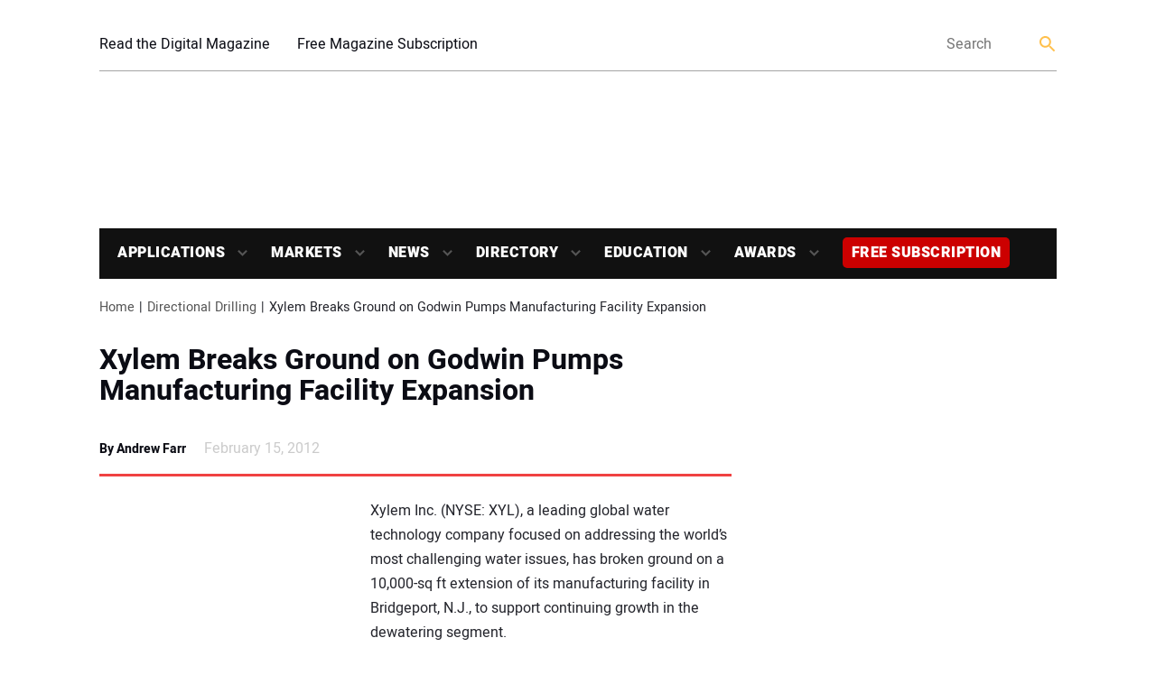

--- FILE ---
content_type: text/html; charset=UTF-8
request_url: https://trenchlesstechnology.com/xylem-breaks-ground-on-godwin-pumps-manufacturing-facility-expansion/
body_size: 28630
content:
<!doctype html>
<html lang="en-US" class="no-js">
	<head><meta charset="UTF-8"><script>if(navigator.userAgent.match(/MSIE|Internet Explorer/i)||navigator.userAgent.match(/Trident\/7\..*?rv:11/i)){var href=document.location.href;if(!href.match(/[?&]nowprocket/)){if(href.indexOf("?")==-1){if(href.indexOf("#")==-1){document.location.href=href+"?nowprocket=1"}else{document.location.href=href.replace("#","?nowprocket=1#")}}else{if(href.indexOf("#")==-1){document.location.href=href+"&nowprocket=1"}else{document.location.href=href.replace("#","&nowprocket=1#")}}}}</script><script>(()=>{class RocketLazyLoadScripts{constructor(){this.v="2.0.4",this.userEvents=["keydown","keyup","mousedown","mouseup","mousemove","mouseover","mouseout","touchmove","touchstart","touchend","touchcancel","wheel","click","dblclick","input"],this.attributeEvents=["onblur","onclick","oncontextmenu","ondblclick","onfocus","onmousedown","onmouseenter","onmouseleave","onmousemove","onmouseout","onmouseover","onmouseup","onmousewheel","onscroll","onsubmit"]}async t(){this.i(),this.o(),/iP(ad|hone)/.test(navigator.userAgent)&&this.h(),this.u(),this.l(this),this.m(),this.k(this),this.p(this),this._(),await Promise.all([this.R(),this.L()]),this.lastBreath=Date.now(),this.S(this),this.P(),this.D(),this.O(),this.M(),await this.C(this.delayedScripts.normal),await this.C(this.delayedScripts.defer),await this.C(this.delayedScripts.async),await this.T(),await this.F(),await this.j(),await this.A(),window.dispatchEvent(new Event("rocket-allScriptsLoaded")),this.everythingLoaded=!0,this.lastTouchEnd&&await new Promise(t=>setTimeout(t,500-Date.now()+this.lastTouchEnd)),this.I(),this.H(),this.U(),this.W()}i(){this.CSPIssue=sessionStorage.getItem("rocketCSPIssue"),document.addEventListener("securitypolicyviolation",t=>{this.CSPIssue||"script-src-elem"!==t.violatedDirective||"data"!==t.blockedURI||(this.CSPIssue=!0,sessionStorage.setItem("rocketCSPIssue",!0))},{isRocket:!0})}o(){window.addEventListener("pageshow",t=>{this.persisted=t.persisted,this.realWindowLoadedFired=!0},{isRocket:!0}),window.addEventListener("pagehide",()=>{this.onFirstUserAction=null},{isRocket:!0})}h(){let t;function e(e){t=e}window.addEventListener("touchstart",e,{isRocket:!0}),window.addEventListener("touchend",function i(o){o.changedTouches[0]&&t.changedTouches[0]&&Math.abs(o.changedTouches[0].pageX-t.changedTouches[0].pageX)<10&&Math.abs(o.changedTouches[0].pageY-t.changedTouches[0].pageY)<10&&o.timeStamp-t.timeStamp<200&&(window.removeEventListener("touchstart",e,{isRocket:!0}),window.removeEventListener("touchend",i,{isRocket:!0}),"INPUT"===o.target.tagName&&"text"===o.target.type||(o.target.dispatchEvent(new TouchEvent("touchend",{target:o.target,bubbles:!0})),o.target.dispatchEvent(new MouseEvent("mouseover",{target:o.target,bubbles:!0})),o.target.dispatchEvent(new PointerEvent("click",{target:o.target,bubbles:!0,cancelable:!0,detail:1,clientX:o.changedTouches[0].clientX,clientY:o.changedTouches[0].clientY})),event.preventDefault()))},{isRocket:!0})}q(t){this.userActionTriggered||("mousemove"!==t.type||this.firstMousemoveIgnored?"keyup"===t.type||"mouseover"===t.type||"mouseout"===t.type||(this.userActionTriggered=!0,this.onFirstUserAction&&this.onFirstUserAction()):this.firstMousemoveIgnored=!0),"click"===t.type&&t.preventDefault(),t.stopPropagation(),t.stopImmediatePropagation(),"touchstart"===this.lastEvent&&"touchend"===t.type&&(this.lastTouchEnd=Date.now()),"click"===t.type&&(this.lastTouchEnd=0),this.lastEvent=t.type,t.composedPath&&t.composedPath()[0].getRootNode()instanceof ShadowRoot&&(t.rocketTarget=t.composedPath()[0]),this.savedUserEvents.push(t)}u(){this.savedUserEvents=[],this.userEventHandler=this.q.bind(this),this.userEvents.forEach(t=>window.addEventListener(t,this.userEventHandler,{passive:!1,isRocket:!0})),document.addEventListener("visibilitychange",this.userEventHandler,{isRocket:!0})}U(){this.userEvents.forEach(t=>window.removeEventListener(t,this.userEventHandler,{passive:!1,isRocket:!0})),document.removeEventListener("visibilitychange",this.userEventHandler,{isRocket:!0}),this.savedUserEvents.forEach(t=>{(t.rocketTarget||t.target).dispatchEvent(new window[t.constructor.name](t.type,t))})}m(){const t="return false",e=Array.from(this.attributeEvents,t=>"data-rocket-"+t),i="["+this.attributeEvents.join("],[")+"]",o="[data-rocket-"+this.attributeEvents.join("],[data-rocket-")+"]",s=(e,i,o)=>{o&&o!==t&&(e.setAttribute("data-rocket-"+i,o),e["rocket"+i]=new Function("event",o),e.setAttribute(i,t))};new MutationObserver(t=>{for(const n of t)"attributes"===n.type&&(n.attributeName.startsWith("data-rocket-")||this.everythingLoaded?n.attributeName.startsWith("data-rocket-")&&this.everythingLoaded&&this.N(n.target,n.attributeName.substring(12)):s(n.target,n.attributeName,n.target.getAttribute(n.attributeName))),"childList"===n.type&&n.addedNodes.forEach(t=>{if(t.nodeType===Node.ELEMENT_NODE)if(this.everythingLoaded)for(const i of[t,...t.querySelectorAll(o)])for(const t of i.getAttributeNames())e.includes(t)&&this.N(i,t.substring(12));else for(const e of[t,...t.querySelectorAll(i)])for(const t of e.getAttributeNames())this.attributeEvents.includes(t)&&s(e,t,e.getAttribute(t))})}).observe(document,{subtree:!0,childList:!0,attributeFilter:[...this.attributeEvents,...e]})}I(){this.attributeEvents.forEach(t=>{document.querySelectorAll("[data-rocket-"+t+"]").forEach(e=>{this.N(e,t)})})}N(t,e){const i=t.getAttribute("data-rocket-"+e);i&&(t.setAttribute(e,i),t.removeAttribute("data-rocket-"+e))}k(t){Object.defineProperty(HTMLElement.prototype,"onclick",{get(){return this.rocketonclick||null},set(e){this.rocketonclick=e,this.setAttribute(t.everythingLoaded?"onclick":"data-rocket-onclick","this.rocketonclick(event)")}})}S(t){function e(e,i){let o=e[i];e[i]=null,Object.defineProperty(e,i,{get:()=>o,set(s){t.everythingLoaded?o=s:e["rocket"+i]=o=s}})}e(document,"onreadystatechange"),e(window,"onload"),e(window,"onpageshow");try{Object.defineProperty(document,"readyState",{get:()=>t.rocketReadyState,set(e){t.rocketReadyState=e},configurable:!0}),document.readyState="loading"}catch(t){console.log("WPRocket DJE readyState conflict, bypassing")}}l(t){this.originalAddEventListener=EventTarget.prototype.addEventListener,this.originalRemoveEventListener=EventTarget.prototype.removeEventListener,this.savedEventListeners=[],EventTarget.prototype.addEventListener=function(e,i,o){o&&o.isRocket||!t.B(e,this)&&!t.userEvents.includes(e)||t.B(e,this)&&!t.userActionTriggered||e.startsWith("rocket-")||t.everythingLoaded?t.originalAddEventListener.call(this,e,i,o):(t.savedEventListeners.push({target:this,remove:!1,type:e,func:i,options:o}),"mouseenter"!==e&&"mouseleave"!==e||t.originalAddEventListener.call(this,e,t.savedUserEvents.push,o))},EventTarget.prototype.removeEventListener=function(e,i,o){o&&o.isRocket||!t.B(e,this)&&!t.userEvents.includes(e)||t.B(e,this)&&!t.userActionTriggered||e.startsWith("rocket-")||t.everythingLoaded?t.originalRemoveEventListener.call(this,e,i,o):t.savedEventListeners.push({target:this,remove:!0,type:e,func:i,options:o})}}J(t,e){this.savedEventListeners=this.savedEventListeners.filter(i=>{let o=i.type,s=i.target||window;return e!==o||t!==s||(this.B(o,s)&&(i.type="rocket-"+o),this.$(i),!1)})}H(){EventTarget.prototype.addEventListener=this.originalAddEventListener,EventTarget.prototype.removeEventListener=this.originalRemoveEventListener,this.savedEventListeners.forEach(t=>this.$(t))}$(t){t.remove?this.originalRemoveEventListener.call(t.target,t.type,t.func,t.options):this.originalAddEventListener.call(t.target,t.type,t.func,t.options)}p(t){let e;function i(e){return t.everythingLoaded?e:e.split(" ").map(t=>"load"===t||t.startsWith("load.")?"rocket-jquery-load":t).join(" ")}function o(o){function s(e){const s=o.fn[e];o.fn[e]=o.fn.init.prototype[e]=function(){return this[0]===window&&t.userActionTriggered&&("string"==typeof arguments[0]||arguments[0]instanceof String?arguments[0]=i(arguments[0]):"object"==typeof arguments[0]&&Object.keys(arguments[0]).forEach(t=>{const e=arguments[0][t];delete arguments[0][t],arguments[0][i(t)]=e})),s.apply(this,arguments),this}}if(o&&o.fn&&!t.allJQueries.includes(o)){const e={DOMContentLoaded:[],"rocket-DOMContentLoaded":[]};for(const t in e)document.addEventListener(t,()=>{e[t].forEach(t=>t())},{isRocket:!0});o.fn.ready=o.fn.init.prototype.ready=function(i){function s(){parseInt(o.fn.jquery)>2?setTimeout(()=>i.bind(document)(o)):i.bind(document)(o)}return"function"==typeof i&&(t.realDomReadyFired?!t.userActionTriggered||t.fauxDomReadyFired?s():e["rocket-DOMContentLoaded"].push(s):e.DOMContentLoaded.push(s)),o([])},s("on"),s("one"),s("off"),t.allJQueries.push(o)}e=o}t.allJQueries=[],o(window.jQuery),Object.defineProperty(window,"jQuery",{get:()=>e,set(t){o(t)}})}P(){const t=new Map;document.write=document.writeln=function(e){const i=document.currentScript,o=document.createRange(),s=i.parentElement;let n=t.get(i);void 0===n&&(n=i.nextSibling,t.set(i,n));const c=document.createDocumentFragment();o.setStart(c,0),c.appendChild(o.createContextualFragment(e)),s.insertBefore(c,n)}}async R(){return new Promise(t=>{this.userActionTriggered?t():this.onFirstUserAction=t})}async L(){return new Promise(t=>{document.addEventListener("DOMContentLoaded",()=>{this.realDomReadyFired=!0,t()},{isRocket:!0})})}async j(){return this.realWindowLoadedFired?Promise.resolve():new Promise(t=>{window.addEventListener("load",t,{isRocket:!0})})}M(){this.pendingScripts=[];this.scriptsMutationObserver=new MutationObserver(t=>{for(const e of t)e.addedNodes.forEach(t=>{"SCRIPT"!==t.tagName||t.noModule||t.isWPRocket||this.pendingScripts.push({script:t,promise:new Promise(e=>{const i=()=>{const i=this.pendingScripts.findIndex(e=>e.script===t);i>=0&&this.pendingScripts.splice(i,1),e()};t.addEventListener("load",i,{isRocket:!0}),t.addEventListener("error",i,{isRocket:!0}),setTimeout(i,1e3)})})})}),this.scriptsMutationObserver.observe(document,{childList:!0,subtree:!0})}async F(){await this.X(),this.pendingScripts.length?(await this.pendingScripts[0].promise,await this.F()):this.scriptsMutationObserver.disconnect()}D(){this.delayedScripts={normal:[],async:[],defer:[]},document.querySelectorAll("script[type$=rocketlazyloadscript]").forEach(t=>{t.hasAttribute("data-rocket-src")?t.hasAttribute("async")&&!1!==t.async?this.delayedScripts.async.push(t):t.hasAttribute("defer")&&!1!==t.defer||"module"===t.getAttribute("data-rocket-type")?this.delayedScripts.defer.push(t):this.delayedScripts.normal.push(t):this.delayedScripts.normal.push(t)})}async _(){await this.L();let t=[];document.querySelectorAll("script[type$=rocketlazyloadscript][data-rocket-src]").forEach(e=>{let i=e.getAttribute("data-rocket-src");if(i&&!i.startsWith("data:")){i.startsWith("//")&&(i=location.protocol+i);try{const o=new URL(i).origin;o!==location.origin&&t.push({src:o,crossOrigin:e.crossOrigin||"module"===e.getAttribute("data-rocket-type")})}catch(t){}}}),t=[...new Map(t.map(t=>[JSON.stringify(t),t])).values()],this.Y(t,"preconnect")}async G(t){if(await this.K(),!0!==t.noModule||!("noModule"in HTMLScriptElement.prototype))return new Promise(e=>{let i;function o(){(i||t).setAttribute("data-rocket-status","executed"),e()}try{if(navigator.userAgent.includes("Firefox/")||""===navigator.vendor||this.CSPIssue)i=document.createElement("script"),[...t.attributes].forEach(t=>{let e=t.nodeName;"type"!==e&&("data-rocket-type"===e&&(e="type"),"data-rocket-src"===e&&(e="src"),i.setAttribute(e,t.nodeValue))}),t.text&&(i.text=t.text),t.nonce&&(i.nonce=t.nonce),i.hasAttribute("src")?(i.addEventListener("load",o,{isRocket:!0}),i.addEventListener("error",()=>{i.setAttribute("data-rocket-status","failed-network"),e()},{isRocket:!0}),setTimeout(()=>{i.isConnected||e()},1)):(i.text=t.text,o()),i.isWPRocket=!0,t.parentNode.replaceChild(i,t);else{const i=t.getAttribute("data-rocket-type"),s=t.getAttribute("data-rocket-src");i?(t.type=i,t.removeAttribute("data-rocket-type")):t.removeAttribute("type"),t.addEventListener("load",o,{isRocket:!0}),t.addEventListener("error",i=>{this.CSPIssue&&i.target.src.startsWith("data:")?(console.log("WPRocket: CSP fallback activated"),t.removeAttribute("src"),this.G(t).then(e)):(t.setAttribute("data-rocket-status","failed-network"),e())},{isRocket:!0}),s?(t.fetchPriority="high",t.removeAttribute("data-rocket-src"),t.src=s):t.src="data:text/javascript;base64,"+window.btoa(unescape(encodeURIComponent(t.text)))}}catch(i){t.setAttribute("data-rocket-status","failed-transform"),e()}});t.setAttribute("data-rocket-status","skipped")}async C(t){const e=t.shift();return e?(e.isConnected&&await this.G(e),this.C(t)):Promise.resolve()}O(){this.Y([...this.delayedScripts.normal,...this.delayedScripts.defer,...this.delayedScripts.async],"preload")}Y(t,e){this.trash=this.trash||[];let i=!0;var o=document.createDocumentFragment();t.forEach(t=>{const s=t.getAttribute&&t.getAttribute("data-rocket-src")||t.src;if(s&&!s.startsWith("data:")){const n=document.createElement("link");n.href=s,n.rel=e,"preconnect"!==e&&(n.as="script",n.fetchPriority=i?"high":"low"),t.getAttribute&&"module"===t.getAttribute("data-rocket-type")&&(n.crossOrigin=!0),t.crossOrigin&&(n.crossOrigin=t.crossOrigin),t.integrity&&(n.integrity=t.integrity),t.nonce&&(n.nonce=t.nonce),o.appendChild(n),this.trash.push(n),i=!1}}),document.head.appendChild(o)}W(){this.trash.forEach(t=>t.remove())}async T(){try{document.readyState="interactive"}catch(t){}this.fauxDomReadyFired=!0;try{await this.K(),this.J(document,"readystatechange"),document.dispatchEvent(new Event("rocket-readystatechange")),await this.K(),document.rocketonreadystatechange&&document.rocketonreadystatechange(),await this.K(),this.J(document,"DOMContentLoaded"),document.dispatchEvent(new Event("rocket-DOMContentLoaded")),await this.K(),this.J(window,"DOMContentLoaded"),window.dispatchEvent(new Event("rocket-DOMContentLoaded"))}catch(t){console.error(t)}}async A(){try{document.readyState="complete"}catch(t){}try{await this.K(),this.J(document,"readystatechange"),document.dispatchEvent(new Event("rocket-readystatechange")),await this.K(),document.rocketonreadystatechange&&document.rocketonreadystatechange(),await this.K(),this.J(window,"load"),window.dispatchEvent(new Event("rocket-load")),await this.K(),window.rocketonload&&window.rocketonload(),await this.K(),this.allJQueries.forEach(t=>t(window).trigger("rocket-jquery-load")),await this.K(),this.J(window,"pageshow");const t=new Event("rocket-pageshow");t.persisted=this.persisted,window.dispatchEvent(t),await this.K(),window.rocketonpageshow&&window.rocketonpageshow({persisted:this.persisted})}catch(t){console.error(t)}}async K(){Date.now()-this.lastBreath>45&&(await this.X(),this.lastBreath=Date.now())}async X(){return document.hidden?new Promise(t=>setTimeout(t)):new Promise(t=>requestAnimationFrame(t))}B(t,e){return e===document&&"readystatechange"===t||(e===document&&"DOMContentLoaded"===t||(e===window&&"DOMContentLoaded"===t||(e===window&&"load"===t||e===window&&"pageshow"===t)))}static run(){(new RocketLazyLoadScripts).t()}}RocketLazyLoadScripts.run()})();</script>
		
		<title>Xylem Breaks Ground on Godwin Pumps Manufacturing Facility Expansion | Trenchless Technology</title>

		<link href="//www.google-analytics.com" rel="dns-prefetch">
		<link rel="shortcut icon" href="https://trenchlesstechnology.com/wp-content/uploads/2019/04/cropped-favicon.png"> 
        <!--<link href="https://trenchlesstechnology.com/wp-content/themes/trenchlesstechnology-new/img/icons/touch.png" rel="apple-touch-icon-precomposed">-->
		<meta http-equiv="X-UA-Compatible" content="IE=edge,chrome=1">
		<meta name="viewport" content="width=device-width, initial-scale=1.0">
		<script type="rocketlazyloadscript" data-minify="1" async='async' data-rocket-src='https://trenchlesstechnology.com/wp-content/cache/min/1/tag/js/gpt.js?ver=1759671531'></script>
		<!-- script async custom-element="amp-ad" src="https://cdn.ampproject.org/v0/amp-ad-0.1.js"></script -->
		
		<!-- Google tag (gtag.js) -->
		<script async src="https://www.googletagmanager.com/gtag/js?id=G-9L9B1EHY7J"></script>
		<script>
		  window.dataLayer = window.dataLayer || [];
		  function gtag(){dataLayer.push(arguments);}
		  gtag('js', new Date());
		  gtag('config', 'G-9L9B1EHY7J');
		</script>
		
		<!-- Global site tag (gtag.js) - Google Ads: 1068279476 -->
		<script async src="https://www.googletagmanager.com/gtag/js?id=AW-1068279476"></script>
		<script>
		  window.dataLayer = window.dataLayer || [];
		  function gtag(){dataLayer.push(arguments);}
		  gtag('js', new Date());
		  gtag('config', 'AW-1068279476');
		</script>
 
		<script type="rocketlazyloadscript">
			var googletag = googletag || {};
			googletag.cmd = googletag.cmd || [];
		</script>
		<script type="rocketlazyloadscript" data-rocket-type='text/javascript'>
			(function() {
				var useSSL = 'https:' == document.location.protocol;
				var src = (useSSL ? 'https:' : 'http:') +
					'//www.googletagservices.com/tag/js/gpt.js';
				document.write('<scr' + 'ipt src="' + src + '"></scr' + 'ipt>');
			})();
		</script>
		
		<meta name='robots' content='index, follow, max-image-preview:large, max-snippet:-1, max-video-preview:-1' />
	<style>img:is([sizes="auto" i], [sizes^="auto," i]) { contain-intrinsic-size: 3000px 1500px }</style>
	
	<!-- This site is optimized with the Yoast SEO Premium plugin v26.8 (Yoast SEO v26.8) - https://yoast.com/product/yoast-seo-premium-wordpress/ -->
	<link rel="canonical" href="https://trenchlesstechnology.com/xylem-breaks-ground-on-godwin-pumps-manufacturing-facility-expansion/" />
	<meta property="og:locale" content="en_US" />
	<meta property="og:type" content="article" />
	<meta property="og:title" content="Xylem Breaks Ground on Godwin Pumps Manufacturing Facility Expansion" />
	<meta property="og:description" content="Xylem Inc. (NYSE: XYL), a leading global water technology company focused on addressing the world’s most challenging water issues, has broken ground on a 10,000-sq ft extension of its manufacturing facility in Bridgeport, N.J., to support continuing growth in the dewatering segment." />
	<meta property="og:url" content="https://trenchlesstechnology.com/xylem-breaks-ground-on-godwin-pumps-manufacturing-facility-expansion/" />
	<meta property="og:site_name" content="Trenchless Technology" />
	<meta property="article:publisher" content="https://www.facebook.com/TrenchlessTech/" />
	<meta property="article:published_time" content="2012-02-15T05:00:00+00:00" />
	<meta property="article:modified_time" content="2025-05-28T22:08:13+00:00" />
	<meta name="author" content="Andrew Farr" />
	<meta name="twitter:card" content="summary_large_image" />
	<meta name="twitter:creator" content="@trenchlesstech" />
	<meta name="twitter:site" content="@trenchlesstech" />
	<script type="application/ld+json" class="yoast-schema-graph">{"@context":"https://schema.org","@graph":[{"@type":"Article","@id":"https://trenchlesstechnology.com/xylem-breaks-ground-on-godwin-pumps-manufacturing-facility-expansion/#article","isPartOf":{"@id":"https://trenchlesstechnology.com/xylem-breaks-ground-on-godwin-pumps-manufacturing-facility-expansion/"},"author":{"name":"Andrew Farr","@id":"https://trenchlesstechnology.com/#/schema/person/6b2b02deb0a788024b713cd4f3342ccf"},"headline":"Xylem Breaks Ground on Godwin Pumps Manufacturing Facility Expansion","datePublished":"2012-02-15T05:00:00+00:00","dateModified":"2025-05-28T22:08:13+00:00","mainEntityOfPage":{"@id":"https://trenchlesstechnology.com/xylem-breaks-ground-on-godwin-pumps-manufacturing-facility-expansion/"},"wordCount":9,"publisher":{"@id":"https://trenchlesstechnology.com/#organization"},"articleSection":["Directional Drilling"],"inLanguage":"en-US","copyrightYear":"2012","copyrightHolder":{"@id":"https://trenchlesstechnology.com/#organization"}},{"@type":"WebPage","@id":"https://trenchlesstechnology.com/xylem-breaks-ground-on-godwin-pumps-manufacturing-facility-expansion/","url":"https://trenchlesstechnology.com/xylem-breaks-ground-on-godwin-pumps-manufacturing-facility-expansion/","name":"Xylem Breaks Ground on Godwin Pumps Manufacturing Facility Expansion | Trenchless Technology","isPartOf":{"@id":"https://trenchlesstechnology.com/#website"},"datePublished":"2012-02-15T05:00:00+00:00","dateModified":"2025-05-28T22:08:13+00:00","inLanguage":"en-US","potentialAction":[{"@type":"ReadAction","target":["https://trenchlesstechnology.com/xylem-breaks-ground-on-godwin-pumps-manufacturing-facility-expansion/"]}]},{"@type":"WebSite","@id":"https://trenchlesstechnology.com/#website","url":"https://trenchlesstechnology.com/","name":"Trenchless Technology Magazine","description":"Launched in 1992, Trenchless Technology is the most widely-recognized magazine serving the underground construction market.","publisher":{"@id":"https://trenchlesstechnology.com/#organization"},"potentialAction":[{"@type":"SearchAction","target":{"@type":"EntryPoint","urlTemplate":"https://trenchlesstechnology.com/?s={search_term_string}"},"query-input":{"@type":"PropertyValueSpecification","valueRequired":true,"valueName":"search_term_string"}}],"inLanguage":"en-US"},{"@type":"Organization","@id":"https://trenchlesstechnology.com/#organization","name":"Trenchless Technology Magazine","url":"https://trenchlesstechnology.com/","logo":{"@type":"ImageObject","inLanguage":"en-US","@id":"https://trenchlesstechnology.com/#/schema/logo/image/","url":"https://trenchlesstechnology.com/wp-content/uploads/2020/04/trenchless-technology-small-3.jpg","contentUrl":"https://trenchlesstechnology.com/wp-content/uploads/2020/04/trenchless-technology-small-3.jpg","width":250,"height":150,"caption":"Trenchless Technology Magazine"},"image":{"@id":"https://trenchlesstechnology.com/#/schema/logo/image/"},"sameAs":["https://www.facebook.com/TrenchlessTech/","https://x.com/trenchlesstech","https://www.linkedin.com/showcase/trenchless-technology-magazine/"]},{"@type":"Person","@id":"https://trenchlesstechnology.com/#/schema/person/6b2b02deb0a788024b713cd4f3342ccf","name":"Andrew Farr","image":{"@type":"ImageObject","inLanguage":"en-US","@id":"https://trenchlesstechnology.com/#/schema/person/image/","url":"https://secure.gravatar.com/avatar/e343fc51ec02e460fe53dfb5a8c6381c1439d45e7c2251e4267eb9864a9693ad?s=96&d=mm&r=g","contentUrl":"https://secure.gravatar.com/avatar/e343fc51ec02e460fe53dfb5a8c6381c1439d45e7c2251e4267eb9864a9693ad?s=96&d=mm&r=g","caption":"Andrew Farr"},"url":"https://trenchlesstechnology.com/author/andrew/"}]}</script>
	<!-- / Yoast SEO Premium plugin. -->


<link rel='dns-prefetch' href='//static.addtoany.com' />
<link rel='dns-prefetch' href='//sponsors.benjaminmedia.com' />
<link rel='dns-prefetch' href='//assets.benjaminmedia.com' />

<style id='wp-emoji-styles-inline-css' type='text/css'>

	img.wp-smiley, img.emoji {
		display: inline !important;
		border: none !important;
		box-shadow: none !important;
		height: 1em !important;
		width: 1em !important;
		margin: 0 0.07em !important;
		vertical-align: -0.1em !important;
		background: none !important;
		padding: 0 !important;
	}
</style>
<link rel='stylesheet' id='wp-block-library-css' href='https://trenchlesstechnology.com/wp-includes/css/dist/block-library/style.min.css?ver=6.8.3' media='all' />
<style id='classic-theme-styles-inline-css' type='text/css'>
/*! This file is auto-generated */
.wp-block-button__link{color:#fff;background-color:#32373c;border-radius:9999px;box-shadow:none;text-decoration:none;padding:calc(.667em + 2px) calc(1.333em + 2px);font-size:1.125em}.wp-block-file__button{background:#32373c;color:#fff;text-decoration:none}
</style>
<style id='safe-svg-svg-icon-style-inline-css' type='text/css'>
.safe-svg-cover{text-align:center}.safe-svg-cover .safe-svg-inside{display:inline-block;max-width:100%}.safe-svg-cover svg{fill:currentColor;height:100%;max-height:100%;max-width:100%;width:100%}

</style>
<style id='global-styles-inline-css' type='text/css'>
:root{--wp--preset--aspect-ratio--square: 1;--wp--preset--aspect-ratio--4-3: 4/3;--wp--preset--aspect-ratio--3-4: 3/4;--wp--preset--aspect-ratio--3-2: 3/2;--wp--preset--aspect-ratio--2-3: 2/3;--wp--preset--aspect-ratio--16-9: 16/9;--wp--preset--aspect-ratio--9-16: 9/16;--wp--preset--color--black: #000000;--wp--preset--color--cyan-bluish-gray: #abb8c3;--wp--preset--color--white: #ffffff;--wp--preset--color--pale-pink: #f78da7;--wp--preset--color--vivid-red: #cf2e2e;--wp--preset--color--luminous-vivid-orange: #ff6900;--wp--preset--color--luminous-vivid-amber: #fcb900;--wp--preset--color--light-green-cyan: #7bdcb5;--wp--preset--color--vivid-green-cyan: #00d084;--wp--preset--color--pale-cyan-blue: #8ed1fc;--wp--preset--color--vivid-cyan-blue: #0693e3;--wp--preset--color--vivid-purple: #9b51e0;--wp--preset--gradient--vivid-cyan-blue-to-vivid-purple: linear-gradient(135deg,rgba(6,147,227,1) 0%,rgb(155,81,224) 100%);--wp--preset--gradient--light-green-cyan-to-vivid-green-cyan: linear-gradient(135deg,rgb(122,220,180) 0%,rgb(0,208,130) 100%);--wp--preset--gradient--luminous-vivid-amber-to-luminous-vivid-orange: linear-gradient(135deg,rgba(252,185,0,1) 0%,rgba(255,105,0,1) 100%);--wp--preset--gradient--luminous-vivid-orange-to-vivid-red: linear-gradient(135deg,rgba(255,105,0,1) 0%,rgb(207,46,46) 100%);--wp--preset--gradient--very-light-gray-to-cyan-bluish-gray: linear-gradient(135deg,rgb(238,238,238) 0%,rgb(169,184,195) 100%);--wp--preset--gradient--cool-to-warm-spectrum: linear-gradient(135deg,rgb(74,234,220) 0%,rgb(151,120,209) 20%,rgb(207,42,186) 40%,rgb(238,44,130) 60%,rgb(251,105,98) 80%,rgb(254,248,76) 100%);--wp--preset--gradient--blush-light-purple: linear-gradient(135deg,rgb(255,206,236) 0%,rgb(152,150,240) 100%);--wp--preset--gradient--blush-bordeaux: linear-gradient(135deg,rgb(254,205,165) 0%,rgb(254,45,45) 50%,rgb(107,0,62) 100%);--wp--preset--gradient--luminous-dusk: linear-gradient(135deg,rgb(255,203,112) 0%,rgb(199,81,192) 50%,rgb(65,88,208) 100%);--wp--preset--gradient--pale-ocean: linear-gradient(135deg,rgb(255,245,203) 0%,rgb(182,227,212) 50%,rgb(51,167,181) 100%);--wp--preset--gradient--electric-grass: linear-gradient(135deg,rgb(202,248,128) 0%,rgb(113,206,126) 100%);--wp--preset--gradient--midnight: linear-gradient(135deg,rgb(2,3,129) 0%,rgb(40,116,252) 100%);--wp--preset--font-size--small: 13px;--wp--preset--font-size--medium: 20px;--wp--preset--font-size--large: 36px;--wp--preset--font-size--x-large: 42px;--wp--preset--spacing--20: 0.44rem;--wp--preset--spacing--30: 0.67rem;--wp--preset--spacing--40: 1rem;--wp--preset--spacing--50: 1.5rem;--wp--preset--spacing--60: 2.25rem;--wp--preset--spacing--70: 3.38rem;--wp--preset--spacing--80: 5.06rem;--wp--preset--shadow--natural: 6px 6px 9px rgba(0, 0, 0, 0.2);--wp--preset--shadow--deep: 12px 12px 50px rgba(0, 0, 0, 0.4);--wp--preset--shadow--sharp: 6px 6px 0px rgba(0, 0, 0, 0.2);--wp--preset--shadow--outlined: 6px 6px 0px -3px rgba(255, 255, 255, 1), 6px 6px rgba(0, 0, 0, 1);--wp--preset--shadow--crisp: 6px 6px 0px rgba(0, 0, 0, 1);}:where(.is-layout-flex){gap: 0.5em;}:where(.is-layout-grid){gap: 0.5em;}body .is-layout-flex{display: flex;}.is-layout-flex{flex-wrap: wrap;align-items: center;}.is-layout-flex > :is(*, div){margin: 0;}body .is-layout-grid{display: grid;}.is-layout-grid > :is(*, div){margin: 0;}:where(.wp-block-columns.is-layout-flex){gap: 2em;}:where(.wp-block-columns.is-layout-grid){gap: 2em;}:where(.wp-block-post-template.is-layout-flex){gap: 1.25em;}:where(.wp-block-post-template.is-layout-grid){gap: 1.25em;}.has-black-color{color: var(--wp--preset--color--black) !important;}.has-cyan-bluish-gray-color{color: var(--wp--preset--color--cyan-bluish-gray) !important;}.has-white-color{color: var(--wp--preset--color--white) !important;}.has-pale-pink-color{color: var(--wp--preset--color--pale-pink) !important;}.has-vivid-red-color{color: var(--wp--preset--color--vivid-red) !important;}.has-luminous-vivid-orange-color{color: var(--wp--preset--color--luminous-vivid-orange) !important;}.has-luminous-vivid-amber-color{color: var(--wp--preset--color--luminous-vivid-amber) !important;}.has-light-green-cyan-color{color: var(--wp--preset--color--light-green-cyan) !important;}.has-vivid-green-cyan-color{color: var(--wp--preset--color--vivid-green-cyan) !important;}.has-pale-cyan-blue-color{color: var(--wp--preset--color--pale-cyan-blue) !important;}.has-vivid-cyan-blue-color{color: var(--wp--preset--color--vivid-cyan-blue) !important;}.has-vivid-purple-color{color: var(--wp--preset--color--vivid-purple) !important;}.has-black-background-color{background-color: var(--wp--preset--color--black) !important;}.has-cyan-bluish-gray-background-color{background-color: var(--wp--preset--color--cyan-bluish-gray) !important;}.has-white-background-color{background-color: var(--wp--preset--color--white) !important;}.has-pale-pink-background-color{background-color: var(--wp--preset--color--pale-pink) !important;}.has-vivid-red-background-color{background-color: var(--wp--preset--color--vivid-red) !important;}.has-luminous-vivid-orange-background-color{background-color: var(--wp--preset--color--luminous-vivid-orange) !important;}.has-luminous-vivid-amber-background-color{background-color: var(--wp--preset--color--luminous-vivid-amber) !important;}.has-light-green-cyan-background-color{background-color: var(--wp--preset--color--light-green-cyan) !important;}.has-vivid-green-cyan-background-color{background-color: var(--wp--preset--color--vivid-green-cyan) !important;}.has-pale-cyan-blue-background-color{background-color: var(--wp--preset--color--pale-cyan-blue) !important;}.has-vivid-cyan-blue-background-color{background-color: var(--wp--preset--color--vivid-cyan-blue) !important;}.has-vivid-purple-background-color{background-color: var(--wp--preset--color--vivid-purple) !important;}.has-black-border-color{border-color: var(--wp--preset--color--black) !important;}.has-cyan-bluish-gray-border-color{border-color: var(--wp--preset--color--cyan-bluish-gray) !important;}.has-white-border-color{border-color: var(--wp--preset--color--white) !important;}.has-pale-pink-border-color{border-color: var(--wp--preset--color--pale-pink) !important;}.has-vivid-red-border-color{border-color: var(--wp--preset--color--vivid-red) !important;}.has-luminous-vivid-orange-border-color{border-color: var(--wp--preset--color--luminous-vivid-orange) !important;}.has-luminous-vivid-amber-border-color{border-color: var(--wp--preset--color--luminous-vivid-amber) !important;}.has-light-green-cyan-border-color{border-color: var(--wp--preset--color--light-green-cyan) !important;}.has-vivid-green-cyan-border-color{border-color: var(--wp--preset--color--vivid-green-cyan) !important;}.has-pale-cyan-blue-border-color{border-color: var(--wp--preset--color--pale-cyan-blue) !important;}.has-vivid-cyan-blue-border-color{border-color: var(--wp--preset--color--vivid-cyan-blue) !important;}.has-vivid-purple-border-color{border-color: var(--wp--preset--color--vivid-purple) !important;}.has-vivid-cyan-blue-to-vivid-purple-gradient-background{background: var(--wp--preset--gradient--vivid-cyan-blue-to-vivid-purple) !important;}.has-light-green-cyan-to-vivid-green-cyan-gradient-background{background: var(--wp--preset--gradient--light-green-cyan-to-vivid-green-cyan) !important;}.has-luminous-vivid-amber-to-luminous-vivid-orange-gradient-background{background: var(--wp--preset--gradient--luminous-vivid-amber-to-luminous-vivid-orange) !important;}.has-luminous-vivid-orange-to-vivid-red-gradient-background{background: var(--wp--preset--gradient--luminous-vivid-orange-to-vivid-red) !important;}.has-very-light-gray-to-cyan-bluish-gray-gradient-background{background: var(--wp--preset--gradient--very-light-gray-to-cyan-bluish-gray) !important;}.has-cool-to-warm-spectrum-gradient-background{background: var(--wp--preset--gradient--cool-to-warm-spectrum) !important;}.has-blush-light-purple-gradient-background{background: var(--wp--preset--gradient--blush-light-purple) !important;}.has-blush-bordeaux-gradient-background{background: var(--wp--preset--gradient--blush-bordeaux) !important;}.has-luminous-dusk-gradient-background{background: var(--wp--preset--gradient--luminous-dusk) !important;}.has-pale-ocean-gradient-background{background: var(--wp--preset--gradient--pale-ocean) !important;}.has-electric-grass-gradient-background{background: var(--wp--preset--gradient--electric-grass) !important;}.has-midnight-gradient-background{background: var(--wp--preset--gradient--midnight) !important;}.has-small-font-size{font-size: var(--wp--preset--font-size--small) !important;}.has-medium-font-size{font-size: var(--wp--preset--font-size--medium) !important;}.has-large-font-size{font-size: var(--wp--preset--font-size--large) !important;}.has-x-large-font-size{font-size: var(--wp--preset--font-size--x-large) !important;}
:where(.wp-block-post-template.is-layout-flex){gap: 1.25em;}:where(.wp-block-post-template.is-layout-grid){gap: 1.25em;}
:where(.wp-block-columns.is-layout-flex){gap: 2em;}:where(.wp-block-columns.is-layout-grid){gap: 2em;}
:root :where(.wp-block-pullquote){font-size: 1.5em;line-height: 1.6;}
</style>
<link data-minify="1" rel='stylesheet' id='cookie-law-info-css' href='https://trenchlesstechnology.com/wp-content/cache/min/1/wp-content/plugins/cookie-law-info/legacy/public/css/cookie-law-info-public.css?ver=1759671530' media='all' />
<link data-minify="1" rel='stylesheet' id='cookie-law-info-gdpr-css' href='https://trenchlesstechnology.com/wp-content/cache/min/1/wp-content/plugins/cookie-law-info/legacy/public/css/cookie-law-info-gdpr.css?ver=1759671530' media='all' />
<link data-minify="1" rel='stylesheet' id='slick-min-css' href='https://trenchlesstechnology.com/wp-content/cache/min/1/wp-content/plugins/popular-posts-by-webline/admin/assets/css/slick.css?ver=1759671530' media='all' />
<link data-minify="1" rel='stylesheet' id='slick-theme-css' href='https://trenchlesstechnology.com/wp-content/cache/background-css/1/trenchlesstechnology.com/wp-content/cache/min/1/wp-content/plugins/popular-posts-by-webline/admin/assets/css/slick-theme.css?ver=1759671530&wpr_t=1769595783' media='all' />
<link data-minify="1" rel='stylesheet' id='popular-posts-style-css' href='https://trenchlesstechnology.com/wp-content/cache/min/1/wp-content/plugins/popular-posts-by-webline/admin/assets/css/popular-posts-style.css?ver=1759671530' media='all' />
<style id='popular-posts-style-inline-css' type='text/css'>
.wli_popular_posts-class h3, .wli_popular_posts-class h3 a {font-size: 16px !important;}.wli_popular_posts-class ul.wli_popular_posts-listing li{width:250px; border:none;padding:0px}
.bottom_bar{display:none;}
.wli_popular_posts-class h3 a{color:white;text-decoration:none}
.wli_popular_posts-class h3 a:hover{color:#fcb900;text-decoration:none}
</style>
<link data-minify="1" rel='stylesheet' id='all-css' href='https://trenchlesstechnology.com/wp-content/cache/background-css/1/trenchlesstechnology.com/wp-content/cache/min/1/wp-content/themes/trenchlesstechnology-new/frontend/css/all.css?ver=1759671530&wpr_t=1769595783' media='all' />
<link data-minify="1" rel='stylesheet' id='html5blank-css' href='https://trenchlesstechnology.com/wp-content/cache/min/1/wp-content/themes/trenchlesstechnology-new/style.css?ver=1759671530' media='all' />
<link rel='stylesheet' id='addtoany-css' href='https://trenchlesstechnology.com/wp-content/plugins/add-to-any/addtoany.min.css?ver=1.16' media='all' />
<style id='rocket-lazyload-inline-css' type='text/css'>
.rll-youtube-player{position:relative;padding-bottom:56.23%;height:0;overflow:hidden;max-width:100%;}.rll-youtube-player:focus-within{outline: 2px solid currentColor;outline-offset: 5px;}.rll-youtube-player iframe{position:absolute;top:0;left:0;width:100%;height:100%;z-index:100;background:0 0}.rll-youtube-player img{bottom:0;display:block;left:0;margin:auto;max-width:100%;width:100%;position:absolute;right:0;top:0;border:none;height:auto;-webkit-transition:.4s all;-moz-transition:.4s all;transition:.4s all}.rll-youtube-player img:hover{-webkit-filter:brightness(75%)}.rll-youtube-player .play{height:100%;width:100%;left:0;top:0;position:absolute;background:var(--wpr-bg-dc06b35e-1a4a-442d-bcaa-2a71788780a0) no-repeat center;background-color: transparent !important;cursor:pointer;border:none;}
</style>
<script type="text/javascript" src="https://trenchlesstechnology.com/wp-includes/js/jquery/jquery.min.js?ver=3.7.1" id="jquery-core-js"></script>
<script type="text/javascript" src="https://trenchlesstechnology.com/wp-includes/js/jquery/jquery-migrate.min.js?ver=3.4.1" id="jquery-migrate-js"></script>
<script type="rocketlazyloadscript" data-rocket-type="text/javascript" id="addtoany-core-js-before">
/* <![CDATA[ */
window.a2a_config=window.a2a_config||{};a2a_config.callbacks=[];a2a_config.overlays=[];a2a_config.templates={};
/* ]]> */
</script>
<script type="rocketlazyloadscript" data-rocket-type="text/javascript" defer data-rocket-src="https://static.addtoany.com/menu/page.js" id="addtoany-core-js"></script>
<script type="rocketlazyloadscript" data-rocket-type="text/javascript" defer data-rocket-src="https://trenchlesstechnology.com/wp-content/plugins/add-to-any/addtoany.min.js?ver=1.1" id="addtoany-jquery-js"></script>
<script type="rocketlazyloadscript" data-minify="1" data-rocket-type="text/javascript" data-rocket-src="https://trenchlesstechnology.com/wp-content/cache/min/1/emit/8048.js?ver=1759671531" id="broadstreet-analytics-js" async="async" data-wp-strategy="async"></script>
<script type="rocketlazyloadscript" data-minify="1" async data-cfasync='false' data-rocket-type="text/javascript" data-rocket-src="https://trenchlesstechnology.com/wp-content/cache/min/1/init-2.min.js?ver=1759671531" id="broadstreet-init-js"></script>
<script type="text/javascript" id="cookie-law-info-js-extra">
/* <![CDATA[ */
var Cli_Data = {"nn_cookie_ids":[],"cookielist":[],"non_necessary_cookies":[],"ccpaEnabled":"1","ccpaRegionBased":"","ccpaBarEnabled":"1","strictlyEnabled":["necessary","obligatoire"],"ccpaType":"ccpa_gdpr","js_blocking":"1","custom_integration":"","triggerDomRefresh":"","secure_cookies":""};
var cli_cookiebar_settings = {"animate_speed_hide":"500","animate_speed_show":"500","background":"#FFF","border":"#b1a6a6c2","border_on":"","button_1_button_colour":"#000","button_1_button_hover":"#000000","button_1_link_colour":"#fff","button_1_as_button":"1","button_1_new_win":"","button_2_button_colour":"#333","button_2_button_hover":"#292929","button_2_link_colour":"#444","button_2_as_button":"","button_2_hidebar":"","button_3_button_colour":"#000","button_3_button_hover":"#000000","button_3_link_colour":"#fff","button_3_as_button":"1","button_3_new_win":"","button_4_button_colour":"#000","button_4_button_hover":"#000000","button_4_link_colour":"#62a329","button_4_as_button":"","button_7_button_colour":"#61a229","button_7_button_hover":"#4e8221","button_7_link_colour":"#fff","button_7_as_button":"1","button_7_new_win":"","font_family":"inherit","header_fix":"","notify_animate_hide":"1","notify_animate_show":"","notify_div_id":"#cookie-law-info-bar","notify_position_horizontal":"right","notify_position_vertical":"bottom","scroll_close":"","scroll_close_reload":"","accept_close_reload":"","reject_close_reload":"","showagain_tab":"1","showagain_background":"#fff","showagain_border":"#000","showagain_div_id":"#cookie-law-info-again","showagain_x_position":"100px","text":"#000","show_once_yn":"","show_once":"10000","logging_on":"","as_popup":"","popup_overlay":"1","bar_heading_text":"","cookie_bar_as":"banner","popup_showagain_position":"bottom-right","widget_position":"left"};
var log_object = {"ajax_url":"https:\/\/trenchlesstechnology.com\/wp-admin\/admin-ajax.php"};
/* ]]> */
</script>
<script type="rocketlazyloadscript" data-minify="1" data-rocket-type="text/javascript" data-rocket-src="https://trenchlesstechnology.com/wp-content/cache/min/1/wp-content/plugins/cookie-law-info/legacy/public/js/cookie-law-info-public.js?ver=1759671531" id="cookie-law-info-js"></script>
<script type="text/javascript" id="cookie-law-info-ccpa-js-extra">
/* <![CDATA[ */
var ccpa_data = {"opt_out_prompt":"Do you really wish to opt out?","opt_out_confirm":"Confirm","opt_out_cancel":"Cancel"};
/* ]]> */
</script>
<script type="rocketlazyloadscript" data-minify="1" data-rocket-type="text/javascript" data-rocket-src="https://trenchlesstechnology.com/wp-content/cache/min/1/wp-content/plugins/cookie-law-info/legacy/admin/modules/ccpa/assets/js/cookie-law-info-ccpa.js?ver=1759671531" id="cookie-law-info-ccpa-js"></script>
<link rel="https://api.w.org/" href="https://trenchlesstechnology.com/wp-json/" /><link rel="alternate" title="JSON" type="application/json" href="https://trenchlesstechnology.com/wp-json/wp/v2/posts/3064" /><link rel="alternate" title="oEmbed (JSON)" type="application/json+oembed" href="https://trenchlesstechnology.com/wp-json/oembed/1.0/embed?url=https%3A%2F%2Ftrenchlesstechnology.com%2Fxylem-breaks-ground-on-godwin-pumps-manufacturing-facility-expansion%2F" />
<link rel="alternate" title="oEmbed (XML)" type="text/xml+oembed" href="https://trenchlesstechnology.com/wp-json/oembed/1.0/embed?url=https%3A%2F%2Ftrenchlesstechnology.com%2Fxylem-breaks-ground-on-godwin-pumps-manufacturing-facility-expansion%2F&#038;format=xml" />
<link rel="icon" href="https://trenchlesstechnology.com/wp-content/uploads/2019/04/cropped-favicon-32x32.png" sizes="32x32" />
<link rel="icon" href="https://trenchlesstechnology.com/wp-content/uploads/2019/04/cropped-favicon-192x192.png" sizes="192x192" />
<link rel="apple-touch-icon" href="https://trenchlesstechnology.com/wp-content/uploads/2019/04/cropped-favicon-180x180.png" />
<meta name="msapplication-TileImage" content="https://trenchlesstechnology.com/wp-content/uploads/2019/04/cropped-favicon-270x270.png" />
		<style type="text/css" id="wp-custom-css">
			/* Force figure to float and shrink-wrap around image + caption ---- DO NOT TOUCH*/
.wp-block-image figure.alignleft
 {
    float: left;
    display: inline-block !important;
    width: 40%;
    margin: 0 1rem 1rem 0;
}

.wp-block-image figure.alignright{
    float: right;
    display: inline-block !important;
    width: 40%;
    margin: 0 1rem 1rem 0;
}
/* Force figure to float and shrink-wrap around image + caption ---- DO NOT TOUCH*/
.proj-col{
	height:fit-content;
	padding:10px;
}
.wp-block-image figure.alignleft.size-large.is-resized figcaption,
.wp-block-image figure.alignright.size-large.is-resized figcaption {
    width: auto !important;
    max-width: 100% !important;
    display: block;
    text-align: center;
    margin-top: 0.5em;
}




.related-posts{
	background:#fff;
}

/*sub button added by mark 7-23-25 */

span.sub-button {
    background: #cc0000;
    padding: 5px 10px;
    border-radius: 5px;
}
span.sub-button:hover {
background: #cf2e2e ; }

li#menu-item-51762 {
    background: none;
}
.related-posts h5{
	background:#fff;
	color:#f04242;
}


body > div.wrapper > main > section > div > div.twelve.columns > div.related-post.related-post--full > a.related-post__image-container.related-post__image-container--main > img{
	max-height:450px
}
img:is([sizes="auto" i], [sizes^="auto," i]) {
    contain-intrinsic-size: 1200px 800px;
		
}
body > div.wrapper > main > section > div.container.related-posts-container > div.twelve.columns > div.related-post.related-post--full > a.related-post__image-container > img{height:60vh;
width:100vw}
/*this is survey CSS--- please do not mess with it-------*/
#ays-survey-container-3-67e5492e3acc9{
	margin:10px 10px;
}
.ays-survey-title-wrap{display:none}
div.ays-survey-section:nth-child(1) > div:nth-child(1){display:none}
#street-s8CzkGgqnk6b5M8R{
	min-height:250px;
}
div.sidebar__item:nth-child(1){
	min-height:313px;
}
div.sidebar__item:nth-child(2){
	min-height:313px;
}


\#extra-menu{margin-bottom:-5px;}
.attachment-post-thumbnail{
-webkit-box-shadow: -1px 3px 9px -4px rgba(0,0,0,0.51);
-moz-box-shadow: -1px 3px 9px -4px rgba(0,0,0,0.51);
box-shadow: -1px 3px 9px -4px rgba(0,0,0,0.51);
}

.related-post__image-container{height:200px}

.wp-block-embed__wrapper > iframe:nth-child(1){height:400px}

#sc8in988ri80000000000 p {
    font-size: 17px;
    text-align: left;
    line-height: 1.6 !important;
}

[zone-id="149267"] {
    margin-bottom: 10px;
    text-align: center;
}
/*.ad-970-90 > div:nth-child(1) > div:nth-child(1) > broadstreet-zone-container:nth-child(1){
	min-height:258.717px;
}*/

.related-post__category-text {
    background: #f04242;
    border-radius: 5px;
    color: #fff !important;
	font-size:11px;
}

.women-trenchless {
    padding: 10px 15px;
}

.testimonials { 

background: #e1e1e1;
border-radius: 20px;
padding: 10px}

.related-post--full .related-post__button {
    background: #f04242;
    border: none;
    border-radius: 5px;
    box-shadow: 0 3px 6px rgb(0 0 0 / 16%);
    color: #fff;
    display: block;
    font-size: 12px;
    font-weight: 700;
    margin-left: 20px;
    padding: 6px 10px;
    text-decoration: none;
    text-transform: uppercase;
    transition: .2s;
}

h2.morett {
    text-align: center;
    font-weight: normal;
    margin-bottom: 40px;
    display: block;
    margin: 20px 0 40px;
    font-size: 2em;
    line-height: 1.25em;
    font-weight: 400;
    font-family: heebo, Arial, helvetica neue, Helvetica, sans-serif; 

}


/* .related-post__image-container {
    background: #111;
    display: block;
    height: 200px !important;
} */

.nav ul li a {
    font-size: 16px !important;

}

.related-post__title {
    color: #0b0c14;
    font-family: heebo-bold,Arial,helvetica neue,Helvetica,sans-serif;
    font-size: 16px;
    line-height: 20px;
    margin: 0;
    text-decoration: none;
}

.broadstreet-story-ad-text {
    text-align: center;
}


hr.wp-block-separator.sep-podcast {
    width: 70%;
    margin: 30px auto 40px auto;
}

.wp-block-image figcaption {

font-size:87.5%; text-align:center;
display: block !important;
font-family: "heebo-regular", Arial, "Helvetica Neue", Helvetica, sans-serif !important;
	
}

.container .aligncenter, div.aligncenter {text-align: center;}

/* ---- 60 seconds -- */

.page-id-40692 .wp-container-3 {padding:10px !important;}

.page-id-40692 h2 {
    margin: 1px 0 0.5em;
    font-size: 1.7em;

}

.page-id-40692 h3 {
    margin: 1px 0 0.5em;
    font-size: 1.3em;

}

.page-id-40692 .container .columns {
    padding: 10px;
}

.page-id-40692 .wp-container-11 {
    display: flex;
    gap: 0.1em;
    row-gap: 1em;
    column-gap: 0.1em;
    flex-wrap: nowrap;
    align-items: center;
}

.page-id-40692 .list-views iframe { height: auto; }

/* ----------- Digital Sub Wrapper ------ */

#sub-wide {width:100%;   height:auto; border-bottom:5px solid #000; margin-bottom: 20px;}
		
		#sub-buuton1 {width: 30%; display: inline-block; vertical-align: middle;}
		#sub-content {width:60%; display:inline-block;vertical-align:middle; line-height:2; color: #2c2c2c}
		
		#sub-container {max-width:1100px; margin:auto ; padding:25px; line-height: 2;
		}
		.featured-banner {
    max-width: 100%;
}

.classname {
	-moz-box-shadow:inset 0px 1px 0px 0px #a4e271;
	-webkit-box-shadow:inset 0px 1px 0px 0px #a4e271;
	box-shadow:inset 0px 1px 0px 0px #a4e271;
	background:-webkit-gradient( linear, left top, left bottom, color-stop(0.05, #89c403), color-stop(1, #77a809) );
	background:-moz-linear-gradient( center top, #89c403 5%, #77a809 100% );
	filter:progid:DXImageTransform.Microsoft.gradient(startColorstr='#89c403', endColorstr='#77a809');
	background-color:#89c403;
	-webkit-border-top-left-radius:6px;
	-moz-border-radius-topleft:6px;
	border-top-left-radius:6px;
	-webkit-border-top-right-radius:6px;
	-moz-border-radius-topright:6px;
	border-top-right-radius:6px;
	-webkit-border-bottom-right-radius:6px;
	-moz-border-radius-bottomright:6px;
	border-bottom-right-radius:6px;
	-webkit-border-bottom-left-radius:6px;
	-moz-border-radius-bottomleft:6px;
	border-bottom-left-radius:6px;
text-indent:0;
	border:1px solid #74b807;
	display:inline-block;
	color:#ffffff;
	font-family:arial;
	font-size:15px;
	font-weight:bold;
	font-style:normal;
height:50px;
	line-height:50px;
width:240px;
	text-decoration:none;
	text-align:center;
	 
}.classname:hover {
	color:#fff;
	background:-webkit-gradient( linear, left top, left bottom, color-stop(0.05, #77a809), color-stop(1, #89c403) );
	background:-moz-linear-gradient( center top, #77a809 5%, #89c403 100% );
	filter:progid:DXImageTransform.Microsoft.gradient(startColorstr='#77a809', endColorstr='#89c403');
	background-color:#77a809;
}.classname:active {
	position:relative;
	top:1px;
		}

.feature-month {
	
	background-color:#efeded;
border-radius:5px; padding:10px !important; margin: 30px 0 ;}

.feature-month h2 {font-size:22px; font-weight: 400 !important; }

/*accordians*/
.Accord_pipe{
	margin-top:-10px;
	padding-top:10px;
	padding-bottom:px;
}
		
.Sub_pipe{
	margin-top:20px;
}

.pipe_heading{
	margin-top:20px
	
}

.Selection_background{
	
	
}

.pipe_link{
	
	cursor:pointer;
}

.Pipe_columns{
	
	margin-left:20px;
	margin-right:20px;
	column-gap: 3px;
}

/*subscriber groupings*/

.sub_group{
	margin: 0px 5vw 0px 5vw;
	
}

@media only screen and (max-width: 992px) {
		.single .featured-post-image img {
    max-height: 450px;
    object-fit: cover;
}
		#sub-buuton1 {width: 38%;  }
		.featured-banner >div {
    max-width: 100%;
}
	.sub_group{
	margin: 0px 7vw 0px 7vw;
	
}
	.ad-970-90 > div:nth-child(1) > div:nth-child(1) > broadstreet-zone-container:nth-child(1){
	min-height:189.133px;
}
	div.sidebar__item:nth-child(1){
	min-height:0px;
}
div.sidebar__item:nth-child(2){
	min-height:0px;
}

	body > div.wrapper > main > section > div > div.twelve.columns > div.related-post.related-post--full > a.related-post__image-container.related-post__image-container--main > img{
	max-height:350px;
}
img:is([sizes="auto" i], [sizes^="auto," i]) {
    contain-intrinsic-size: 500px 350px;
		
}
	
	
}
@media only screen and (max-width: 767px) {
	.attachment-post-thumbnail > img:nth-child(2){
		height:400px;
		width:700px
	}
	body > div.wrapper > main > section > div > div.twelve.columns > div.related-post.related-post--full > a.related-post__image-container.related-post__image-container--main > img {
    max-height: 50vh;
}
	
	.single .featured-post-image img {
    max-height: 250px;
    object-fit: cover;
}
	
	.main-head .right {
    max-width: 100%;
}
.main-head .right div{
    max-width: 100%;
}
iframe { max-width: 100%; }
		#sub-buuton1 {width: 100%; text-align: center; padding-bottom: 20px}
		#sub-content {width:100%; text-align: center; }
		.featured-banner >div { overflow: hidden; }
		.main.wrap.cf > .row {
    margin: 0;
}
.main-featured>.wrap.cf>.row.appear {
    margin: 0;
}
#sub-wide {
    margin-bottom: 20px;
}
	
	.sub_group{
	margin: 0px 3vw 0px 3vw;
	
}
}	

.slick-initialized .slick-slide {
    display: block;
    height: auto;
}
/* Desiner Code */
body.media-kit {
background: none !important;
}

body.media-kit .cat.cat--banner { display: none }

.aas-des .flex {
    display: flex;
}

.aas-des .p-6 {
    padding: 1.5rem;
}

.aas-des .items-center {
    align-items: center;
}

.aas-des .truncate {
    overflow: hidden;
    text-overflow: ellipsis;
    white-space: nowrap;
}

.aas-des .text-gray-900 {
    --tw-text-opacity: 1;
    color: rgb(15 23 42 / var(--tw-text-opacity));
}
.aas-des .leading-5 {
    line-height: 1.25rem;
}
.aas-des .font-bold {
    font-weight: 700;
}
.aas-des .text-lg {
    font-size: 1.125rem;
    line-height: 1.75rem;
}
.aas-des .space-x-3>:not([hidden])~:not([hidden]) {
    --tw-space-x-reverse: 0;
    margin-right: calc(.75rem * var(--tw-space-x-reverse));
    margin-left: calc(.75rem * calc(1 - var(--tw-space-x-reverse)));
	margin-top: -14px;
}
.aas-des .text-teal-800 {
    --tw-text-opacity: 1;
    color: rgb(17 94 89 / var(--tw-text-opacity));
}
.aas-des .leading-4 {
    line-height: 1rem;
}
.aas-des .font-medium {
    font-weight: 500;
}
.aas-des .text-xs {
    font-size: .75rem;
    line-height: 1rem;
}
.aas-des .py-0\.5 {
    padding-top: .125rem;
    padding-bottom: .125rem;
}
.aas-des .px-2\.5 {
    padding-left: .625rem;
    padding-right: .625rem;
}
.aas-des .bg-teal-100 {
    --tw-bg-opacity: 1;
    background-color: rgb(204 251 241 / var(--tw-bg-opacity));
}
.aas-des .rounded-full {
    border-radius: 9999px;
}

.aas-des .inline-flex {
    display: inline-flex;
}
.aas-des .relative {
    position: relative;
}

.aas-des .text-gray-500 {
    --tw-text-opacity: 1;
    color: rgb(100 116 139 / var(--tw-text-opacity));
}
.aas-des .leading-6 {
    line-height: 1.5rem;
}
.aas-des .text-sm {
    font-size: .875rem;
    line-height: 1.25rem;
}
.aas-des .space-x-6>:not([hidden])~:not([hidden]) {
    --tw-space-x-reverse: 0;
    margin-right: calc(1.5rem * var(--tw-space-x-reverse));
    margin-left: calc(1.5rem * calc(1 - var(--tw-space-x-reverse)));
}

.aas-des .flex-shrink-0 {
    flex-shrink: 0;
}
.aas-des .w-10 {
    width: 2.5rem;
}
.aas-des .h-10 {
    height: 2.5rem;
}
.aasdes .alignnone {
    margin: 0 !important;
}

/*breadcrumbs*/
.breadcrumbs{
	
font-size:0.9em;
	white-space:pre;
	flex-basis:auto;
	flex-wrap:wrap;
	
}
@media only screen and (max-width: 1079px) {
	
	.breadcrumbs{
		font-size:0.8em;
		display:flex;
		
	}
	li.post{
		display:contents;
		
	}

}
	
@media only screen and (max-width: 379px) {
	.wp-block-embed__wrapper > iframe:nth-child(1){height:200px}
	.attachment-post-thumbnail > img:nth-child(2){
		height:200px;
		width:100%;
	}
	.ad-970-90 > div:nth-child(1) > div:nth-child(1) > broadstreet-zone-container:nth-child(1){
	min-height:86.0333px;
}
	body > div.wrapper > main > section > div > div.twelve.columns > div.related-post.related-post--full > a.related-post__image-container.related-post__image-container--main > img {
    max-height: 40vh;
}
}

		</style>
		<noscript><style id="rocket-lazyload-nojs-css">.rll-youtube-player, [data-lazy-src]{display:none !important;}</style></noscript>		
	<style id="wpr-lazyload-bg-container"></style><style id="wpr-lazyload-bg-exclusion"></style>
<noscript>
<style id="wpr-lazyload-bg-nostyle">.slick-loading .slick-list{--wpr-bg-c965ee96-ebdb-4911-989c-39993a43a6e3: url('https://trenchlesstechnology.com/wp-content/plugins/popular-posts-by-webline/admin/assets/css/ajax-loader.gif');}#fancybox-loading div{--wpr-bg-1e49dc82-c770-4870-8942-191976d86733: url('https://trenchlesstechnology.com/wp-content/themes/trenchlesstechnology-new/frontend/img/fancybox_loading.gif');}.fancybox-nav{--wpr-bg-372474b6-e7e1-46f1-865f-9279d0569f0a: url('https://trenchlesstechnology.com/wp-content/themes/trenchlesstechnology-new/frontend/img/blank.gif');}.fancybox-overlay{--wpr-bg-87c2df84-812f-4d03-924d-205c566da0f1: url('https://trenchlesstechnology.com/wp-content/themes/trenchlesstechnology-new/frontend/img/fancybox_overlay.png');}.email-callout{--wpr-bg-3bbbe7a7-83c2-4987-a6c5-a567fd4ce4e5: url('https://trenchlesstechnology.com/wp-content/themes/trenchlesstechnology-new/frontend/img/email-bg.jpg');}.sidebar__most-popular{--wpr-bg-0cd8131f-7c90-4b80-af7f-eea0cc2f8dc8: url('https://trenchlesstechnology.com/wp-content/themes/trenchlesstechnology-new/frontend/img/most-popular-posts-bg.jpg');}#fancybox-loading,.fancybox-close,.fancybox-prev span,.fancybox-next span{--wpr-bg-04c5f46a-f54d-4bb9-be29-3b9aae27abf1: url('https://trenchlesstechnology.com/wp-content/themes/trenchlesstechnology-new/frontend/img/fancybox_sprite.png');}.rll-youtube-player .play{--wpr-bg-dc06b35e-1a4a-442d-bcaa-2a71788780a0: url('https://trenchlesstechnology.com/wp-content/plugins/wp-rocket/assets/img/youtube.png');}</style>
</noscript>
<script type="application/javascript">const rocket_pairs = [{"selector":".slick-loading .slick-list","style":".slick-loading .slick-list{--wpr-bg-c965ee96-ebdb-4911-989c-39993a43a6e3: url('https:\/\/trenchlesstechnology.com\/wp-content\/plugins\/popular-posts-by-webline\/admin\/assets\/css\/ajax-loader.gif');}","hash":"c965ee96-ebdb-4911-989c-39993a43a6e3","url":"https:\/\/trenchlesstechnology.com\/wp-content\/plugins\/popular-posts-by-webline\/admin\/assets\/css\/ajax-loader.gif"},{"selector":"#fancybox-loading div","style":"#fancybox-loading div{--wpr-bg-1e49dc82-c770-4870-8942-191976d86733: url('https:\/\/trenchlesstechnology.com\/wp-content\/themes\/trenchlesstechnology-new\/frontend\/img\/fancybox_loading.gif');}","hash":"1e49dc82-c770-4870-8942-191976d86733","url":"https:\/\/trenchlesstechnology.com\/wp-content\/themes\/trenchlesstechnology-new\/frontend\/img\/fancybox_loading.gif"},{"selector":".fancybox-nav","style":".fancybox-nav{--wpr-bg-372474b6-e7e1-46f1-865f-9279d0569f0a: url('https:\/\/trenchlesstechnology.com\/wp-content\/themes\/trenchlesstechnology-new\/frontend\/img\/blank.gif');}","hash":"372474b6-e7e1-46f1-865f-9279d0569f0a","url":"https:\/\/trenchlesstechnology.com\/wp-content\/themes\/trenchlesstechnology-new\/frontend\/img\/blank.gif"},{"selector":".fancybox-overlay","style":".fancybox-overlay{--wpr-bg-87c2df84-812f-4d03-924d-205c566da0f1: url('https:\/\/trenchlesstechnology.com\/wp-content\/themes\/trenchlesstechnology-new\/frontend\/img\/fancybox_overlay.png');}","hash":"87c2df84-812f-4d03-924d-205c566da0f1","url":"https:\/\/trenchlesstechnology.com\/wp-content\/themes\/trenchlesstechnology-new\/frontend\/img\/fancybox_overlay.png"},{"selector":".email-callout","style":".email-callout{--wpr-bg-3bbbe7a7-83c2-4987-a6c5-a567fd4ce4e5: url('https:\/\/trenchlesstechnology.com\/wp-content\/themes\/trenchlesstechnology-new\/frontend\/img\/email-bg.jpg');}","hash":"3bbbe7a7-83c2-4987-a6c5-a567fd4ce4e5","url":"https:\/\/trenchlesstechnology.com\/wp-content\/themes\/trenchlesstechnology-new\/frontend\/img\/email-bg.jpg"},{"selector":".sidebar__most-popular","style":".sidebar__most-popular{--wpr-bg-0cd8131f-7c90-4b80-af7f-eea0cc2f8dc8: url('https:\/\/trenchlesstechnology.com\/wp-content\/themes\/trenchlesstechnology-new\/frontend\/img\/most-popular-posts-bg.jpg');}","hash":"0cd8131f-7c90-4b80-af7f-eea0cc2f8dc8","url":"https:\/\/trenchlesstechnology.com\/wp-content\/themes\/trenchlesstechnology-new\/frontend\/img\/most-popular-posts-bg.jpg"},{"selector":"#fancybox-loading,.fancybox-close,.fancybox-prev span,.fancybox-next span","style":"#fancybox-loading,.fancybox-close,.fancybox-prev span,.fancybox-next span{--wpr-bg-04c5f46a-f54d-4bb9-be29-3b9aae27abf1: url('https:\/\/trenchlesstechnology.com\/wp-content\/themes\/trenchlesstechnology-new\/frontend\/img\/fancybox_sprite.png');}","hash":"04c5f46a-f54d-4bb9-be29-3b9aae27abf1","url":"https:\/\/trenchlesstechnology.com\/wp-content\/themes\/trenchlesstechnology-new\/frontend\/img\/fancybox_sprite.png"},{"selector":".rll-youtube-player .play","style":".rll-youtube-player .play{--wpr-bg-dc06b35e-1a4a-442d-bcaa-2a71788780a0: url('https:\/\/trenchlesstechnology.com\/wp-content\/plugins\/wp-rocket\/assets\/img\/youtube.png');}","hash":"dc06b35e-1a4a-442d-bcaa-2a71788780a0","url":"https:\/\/trenchlesstechnology.com\/wp-content\/plugins\/wp-rocket\/assets\/img\/youtube.png"}]; const rocket_excluded_pairs = [];</script><meta name="generator" content="WP Rocket 3.19.4" data-wpr-features="wpr_lazyload_css_bg_img wpr_delay_js wpr_minify_js wpr_lazyload_images wpr_lazyload_iframes wpr_image_dimensions wpr_minify_css wpr_preload_links wpr_desktop" /></head>

	<body>
	<!-- div id='afscontainer1'></div -->
		<!-- wrapper -->
		<div data-rocket-location-hash="46b5ec384d1573651fcf9e2729907712" class="wrapper">
			<div data-rocket-location-hash="6a8eaa1ee3dc5a3fd8d86451215d8649" class="container ad-970-90 top_ad">
			<div data-rocket-location-hash="8cf8b233c168af269a213b6e05d249f9" class="row">
				<div class="eighteen columns" style="margin-left:auto; margin-right:auto; text-align:center;">
					<!-- TT Leaderboard - Above Page -->
					<broadstreet-zone zone-id="172297"></broadstreet-zone>
				</div>
			</div>
		</div>

			<!-- header -->
			<header data-rocket-location-hash="1ae266ab3b9105a49979f531bb115a61" class="header" role="banner">
				<div data-rocket-location-hash="0841f15ebf099eeaba6f2c7f735d0671" class="container">

					<div class="row no-margin">
						<div class="eighteen columns">
							<nav class="extra-nav" role="navigation" id="extra-menu">
								<ul><li id="menu-item-27786" class="menu-item menu-item-type-post_type menu-item-object-page menu-item-27786"><a href="https://trenchlesstechnology.com/digital/">Read the Digital Magazine</a></li>
<li id="menu-item-53699" class="menu-item menu-item-type-custom menu-item-object-custom menu-item-53699"><a target="_blank" href="https://subscribe.trenchlesstechnology.com/subscribe">Free Magazine Subscription</a></li>
</ul>								<!-- search -->
<form class="search" method="get" action="https://trenchlesstechnology.com" role="search">
	<input class="search-input" type="search" name="s" placeholder="Search">
	<button class="search-submit" type="submit" role="button">Search</button>
</form>
<!-- /search -->
							</nav>
							<div class="brand-logo-cat">
								<a href="https://trenchlesstechnology.com">
									<!-- svg logo - toddmotto.com/mastering-svg-use-for-a-retina-web-fallbacks-with-png-script -->
									<img src="data:image/svg+xml,%3Csvg%20xmlns='http://www.w3.org/2000/svg'%20viewBox='0%200%200%200'%3E%3C/svg%3E" alt="Logo" class="logo-img" data-lazy-src="https://trenchlesstechnology.com/wp-content/themes/trenchlesstechnology-new/img/logo.svg"><noscript><img src="https://trenchlesstechnology.com/wp-content/themes/trenchlesstechnology-new/img/logo.svg " alt="Logo" class="logo-img"></noscript>
								</a><broadstreet-zone zone-id="149269"></broadstreet-zone>
								<!-- added by Mark -->
								
     							<!-- added by Mark -->
							</div>
							<!-- /logo -->
							
							<!-- nav -->
							<a href="#menu" class="menu-link">&nbsp;</a>
							<nav class="nav" role="navigation" id="menu">
							<ul><li id="menu-item-36781" class="menu-item menu-item-type-taxonomy menu-item-object-category menu-item-has-children menu-item-36781"><a href="https://trenchlesstechnology.com/category/applications/">Applications</a><button class="sub-menu-toggle" aria-expanded="false" aria-pressed="false"><span class="screen-reader-text">open dropdown menu</span></button>
<ul class="sub-menu">
	<li id="menu-item-36586" class="menu-item menu-item-type-taxonomy menu-item-object-category menu-item-has-children menu-item-36586"><a href="https://trenchlesstechnology.com/category/applications/new-installation/">New Installation</a><button class="sub-menu-toggle" aria-expanded="false" aria-pressed="false"><span class="screen-reader-text">open dropdown menu</span></button>
	<ul class="sub-menu">
		<li id="menu-item-36590" class="menu-item menu-item-type-taxonomy menu-item-object-category current-post-ancestor current-menu-parent current-post-parent menu-item-36590"><a href="https://trenchlesstechnology.com/category/directional-drilling/">Directional Drilling</a></li>
		<li id="menu-item-36588" class="menu-item menu-item-type-taxonomy menu-item-object-category menu-item-36588"><a href="https://trenchlesstechnology.com/category/applications/new-installation/auger-boring/">Auger Boring</a></li>
		<li id="menu-item-36589" class="menu-item menu-item-type-taxonomy menu-item-object-category menu-item-36589"><a href="https://trenchlesstechnology.com/category/applications/new-installation/microtunneling/">Microtunneling</a></li>
	</ul>
</li>
	<li id="menu-item-36587" class="menu-item menu-item-type-taxonomy menu-item-object-category menu-item-has-children menu-item-36587"><a href="https://trenchlesstechnology.com/category/applications/rehabilitation/">Rehabilitation</a><button class="sub-menu-toggle" aria-expanded="false" aria-pressed="false"><span class="screen-reader-text">open dropdown menu</span></button>
	<ul class="sub-menu">
		<li id="menu-item-36593" class="menu-item menu-item-type-taxonomy menu-item-object-category menu-item-36593"><a href="https://trenchlesstechnology.com/category/applications/rehabilitation/pipe-relining/">Pipe Relining</a></li>
		<li id="menu-item-36592" class="menu-item menu-item-type-taxonomy menu-item-object-category menu-item-36592"><a href="https://trenchlesstechnology.com/category/applications/rehabilitation/manhole-rehab/">Manhole Rehab</a></li>
		<li id="menu-item-36591" class="menu-item menu-item-type-taxonomy menu-item-object-category menu-item-36591"><a href="https://trenchlesstechnology.com/category/applications/rehabilitation/grouting/">Grouting</a></li>
		<li id="menu-item-36594" class="menu-item menu-item-type-taxonomy menu-item-object-category menu-item-36594"><a href="https://trenchlesstechnology.com/category/applications/rehabilitation/storm-waterculverts/">Storm Water/Culverts</a></li>
	</ul>
</li>
	<li id="menu-item-36585" class="menu-item menu-item-type-taxonomy menu-item-object-category menu-item-36585"><a href="https://trenchlesstechnology.com/category/applications/engineering/">Engineering</a></li>
	<li id="menu-item-36584" class="menu-item menu-item-type-taxonomy menu-item-object-category menu-item-36584"><a href="https://trenchlesstechnology.com/category/applications/condition-assessment/">Condition Assessment</a></li>
	<li id="menu-item-46446" class="menu-item menu-item-type-custom menu-item-object-custom menu-item-46446"><a target="_blank" href="https://digital.trenchlesstechnology.com/small-diameter-trenchless-may-2025/page-1">Small Diameter Trenchless</a></li>
</ul>
</li>
<li id="menu-item-20949" class="menu-item menu-item-type-taxonomy menu-item-object-category menu-item-has-children menu-item-20949"><a href="https://trenchlesstechnology.com/category/markets/">Markets</a><button class="sub-menu-toggle" aria-expanded="false" aria-pressed="false"><span class="screen-reader-text">open dropdown menu</span></button>
<ul class="sub-menu">
	<li id="menu-item-21928" class="menu-item menu-item-type-taxonomy menu-item-object-category menu-item-21928"><a href="https://trenchlesstechnology.com/category/markets/water/">Water</a></li>
	<li id="menu-item-21929" class="menu-item menu-item-type-taxonomy menu-item-object-category menu-item-21929"><a href="https://trenchlesstechnology.com/category/markets/sewer/">Sewer</a></li>
	<li id="menu-item-20958" class="menu-item menu-item-type-taxonomy menu-item-object-category menu-item-20958"><a href="https://trenchlesstechnology.com/category/markets/oil-gas/">Oil &amp; Gas</a></li>
	<li id="menu-item-21942" class="menu-item menu-item-type-taxonomy menu-item-object-category menu-item-21942"><a href="https://trenchlesstechnology.com/category/markets/telecom/">Communications</a></li>
	<li id="menu-item-21944" class="menu-item menu-item-type-custom menu-item-object-custom menu-item-21944"><a href="https://trenchlesstechnology.com/category/markets/electrical/">Electrical</a></li>
</ul>
</li>
<li id="menu-item-20950" class="menu-item menu-item-type-taxonomy menu-item-object-category menu-item-has-children menu-item-20950"><a href="https://trenchlesstechnology.com/category/news/">News</a><button class="sub-menu-toggle" aria-expanded="false" aria-pressed="false"><span class="screen-reader-text">open dropdown menu</span></button>
<ul class="sub-menu">
	<li id="menu-item-21093" class="menu-item menu-item-type-taxonomy menu-item-object-category menu-item-21093"><a href="https://trenchlesstechnology.com/category/news/us-news/">U.S. News</a></li>
	<li id="menu-item-20951" class="menu-item menu-item-type-taxonomy menu-item-object-category menu-item-20951"><a href="https://trenchlesstechnology.com/category/news/canadian-news/">Canada</a></li>
	<li id="menu-item-21986" class="menu-item menu-item-type-taxonomy menu-item-object-category menu-item-21986"><a href="https://trenchlesstechnology.com/category/news/trenchless-international/">International News</a></li>
</ul>
</li>
<li id="menu-item-21095" class="menu-item menu-item-type-custom menu-item-object-custom menu-item-has-children menu-item-21095"><a target="_blank" href="https://directory.trenchlesstechnology.com/">Directory</a><button class="sub-menu-toggle" aria-expanded="false" aria-pressed="false"><span class="screen-reader-text">open dropdown menu</span></button>
<ul class="sub-menu">
	<li id="menu-item-22388" class="menu-item menu-item-type-custom menu-item-object-custom menu-item-22388"><a target="_blank" href="https://directory.trenchlesstechnology.com/">View Directory</a></li>
	<li id="menu-item-29953" class="menu-item menu-item-type-custom menu-item-object-custom menu-item-29953"><a href="https://directory.trenchlesstechnology.com/join">Submit Listing</a></li>
</ul>
</li>
<li id="menu-item-21085" class="menu-item menu-item-type-custom menu-item-object-custom menu-item-has-children menu-item-21085"><a href="#">Education</a><button class="sub-menu-toggle" aria-expanded="false" aria-pressed="false"><span class="screen-reader-text">open dropdown menu</span></button>
<ul class="sub-menu">
	<li id="menu-item-47216" class="menu-item menu-item-type-taxonomy menu-item-object-category menu-item-has-children menu-item-47216"><a href="https://trenchlesstechnology.com/category/videos/">Videos</a><button class="sub-menu-toggle" aria-expanded="false" aria-pressed="false"><span class="screen-reader-text">open dropdown menu</span></button>
	<ul class="sub-menu">
		<li id="menu-item-41226" class="menu-item menu-item-type-post_type menu-item-object-page menu-item-41226"><a href="https://trenchlesstechnology.com/60-seconds-in-the-spotlight/">60 Seconds in the Spotlight</a></li>
	</ul>
</li>
	<li id="menu-item-21815" class="menu-item menu-item-type-post_type menu-item-object-page menu-item-has-children menu-item-21815"><a href="https://trenchlesstechnology.com/conferences/">Conferences</a><button class="sub-menu-toggle" aria-expanded="false" aria-pressed="false"><span class="screen-reader-text">open dropdown menu</span></button>
	<ul class="sub-menu">
		<li id="menu-item-51002" class="menu-item menu-item-type-custom menu-item-object-custom menu-item-51002"><a target="_blank" href="https://academy.trenchlesstechnology.com/">HDD Academy</a></li>
		<li id="menu-item-51003" class="menu-item menu-item-type-custom menu-item-object-custom menu-item-51003"><a target="_blank" href="https://rodeo.trenchlesstechnology.com/">HDD Rodeo</a></li>
		<li id="menu-item-51004" class="menu-item menu-item-type-custom menu-item-object-custom menu-item-51004"><a target="_blank" href="https://msc.trenchlesstechnology.com/">Microtunneling Short Course</a></li>
		<li id="menu-item-51761" class="menu-item menu-item-type-custom menu-item-object-custom menu-item-51761"><a href="https://rehab.trenchlesstechnology.com/">PipeLive Rehab</a></li>
		<li id="menu-item-53346" class="menu-item menu-item-type-custom menu-item-object-custom menu-item-53346"><a href="https://wfc.waterfm.com">Water Finance Conference</a></li>
		<li id="menu-item-52532" class="menu-item menu-item-type-custom menu-item-object-custom menu-item-52532"><a target="_blank" href="https://cuiic.ca/event/2025-pipeline-rehabilitation-academy/">Pipeline Rehabilitation Academy</a></li>
		<li id="menu-item-52595" class="menu-item menu-item-type-custom menu-item-object-custom menu-item-52595"><a href="https://cuiic.ca/event/2025-geotechnical-value-add-for-underground-construction-workshop/">Geotechnical Workshop</a></li>
		<li id="menu-item-52596" class="menu-item menu-item-type-custom menu-item-object-custom menu-item-52596"><a href="https://cuiic.ca/event/cuiic-advanced-hdd-school/">Advanced HDD School</a></li>
		<li id="menu-item-52597" class="menu-item menu-item-type-custom menu-item-object-custom menu-item-52597"><a href="https://cuiic.ca/event/safety-academy/">Safety Academy</a></li>
	</ul>
</li>
	<li id="menu-item-44241" class="menu-item menu-item-type-custom menu-item-object-custom menu-item-44241"><a href="https://trenchlesstechnology.com/tag/how-to-guide/">How-To Guide</a></li>
	<li id="menu-item-27429" class="menu-item menu-item-type-post_type menu-item-object-page menu-item-27429"><a href="https://trenchlesstechnology.com/podcast/">Podcast</a></li>
	<li id="menu-item-25135" class="menu-item menu-item-type-post_type menu-item-object-page menu-item-25135"><a href="https://trenchlesstechnology.com/white-papers/">Special Reports</a></li>
	<li id="menu-item-48998" class="menu-item menu-item-type-post_type menu-item-object-page menu-item-48998"><a href="https://trenchlesstechnology.com/webinars/">Webinars</a></li>
</ul>
</li>
<li id="menu-item-21099" class="menu-item menu-item-type-custom menu-item-object-custom menu-item-has-children menu-item-21099"><a href="#">Awards</a><button class="sub-menu-toggle" aria-expanded="false" aria-pressed="false"><span class="screen-reader-text">open dropdown menu</span></button>
<ul class="sub-menu">
	<li id="menu-item-46438" class="menu-item menu-item-type-taxonomy menu-item-object-category menu-item-has-children menu-item-46438"><a href="https://trenchlesstechnology.com/category/person-year/">Person of the Year</a><button class="sub-menu-toggle" aria-expanded="false" aria-pressed="false"><span class="screen-reader-text">open dropdown menu</span></button>
	<ul class="sub-menu">
		<li id="menu-item-46440" class="menu-item menu-item-type-taxonomy menu-item-object-category menu-item-46440"><a href="https://trenchlesstechnology.com/category/person-year/">Person of the Year Winners</a></li>
		<li id="menu-item-21988" class="menu-item menu-item-type-post_type menu-item-object-page menu-item-21988"><a href="https://trenchlesstechnology.com/trenchless-technology-person-of-the-year-nominations/">Person of the Year Submissions</a></li>
	</ul>
</li>
	<li id="menu-item-46439" class="menu-item menu-item-type-taxonomy menu-item-object-category menu-item-has-children menu-item-46439"><a href="https://trenchlesstechnology.com/category/project-year/">Project of the Year</a><button class="sub-menu-toggle" aria-expanded="false" aria-pressed="false"><span class="screen-reader-text">open dropdown menu</span></button>
	<ul class="sub-menu">
		<li id="menu-item-46441" class="menu-item menu-item-type-taxonomy menu-item-object-category menu-item-46441"><a href="https://trenchlesstechnology.com/category/project-year/">Project of the Year Winners</a></li>
		<li id="menu-item-21989" class="menu-item menu-item-type-post_type menu-item-object-page menu-item-21989"><a href="https://trenchlesstechnology.com/project-of-the-year-submission/">Project of the Year Submissions</a></li>
	</ul>
</li>
	<li id="menu-item-46874" class="menu-item menu-item-type-post_type menu-item-object-page menu-item-has-children menu-item-46874"><a href="https://trenchlesstechnology.com/trenchless-technology-top-50-engineering-survey/">Top 50 Engineering Firms</a><button class="sub-menu-toggle" aria-expanded="false" aria-pressed="false"><span class="screen-reader-text">open dropdown menu</span></button>
	<ul class="sub-menu">
		<li id="menu-item-52812" class="menu-item menu-item-type-post_type menu-item-object-post menu-item-52812"><a href="https://trenchlesstechnology.com/2024-top-50-trenchless-engineers-survey/">Top 50 Engineering Firms Ranking</a></li>
		<li id="menu-item-52813" class="menu-item menu-item-type-post_type menu-item-object-page menu-item-52813"><a href="https://trenchlesstechnology.com/trenchless-technology-top-50-engineering-survey/">Top 50 Engineering Firms Survey</a></li>
	</ul>
</li>
</ul>
</li>
<li id="menu-item-51762" class="menu-item menu-item-type-custom menu-item-object-custom menu-item-51762"><a target="_blank" href="https://subscribe.trenchlesstechnology.com/subscribe"><span class="sub-button">Free Subscription</span></a></li>
</ul>							</nav>
							<!-- /nav -->
						</div>
					</div>
				</div>
			</header>
			<!-- /header -->

	<main data-rocket-location-hash="bb3682bfc79b2d12132a51dd80234eb7" role="main" class="single">

		<!-- section -->

		<section data-rocket-location-hash="8741c0659f68b551059dc4c3d93a8855">

			<div data-rocket-location-hash="f117ee89930d3a249ddbfc02370ddefa" class="container">

				<div class="row no-margin">

					<div class="eighteen columns">

						<ol class="breadcrumbs" typeof="BreadcrumbList" vocab="https://schema.org/">

							<li class="home"><span property="itemListElement" typeof="ListItem"><a property="item" typeof="WebPage" title="Go to Trenchless Technology." href="https://trenchlesstechnology.com" class="home"><span property="name">Home</span></a><meta property="position" content="1"></span></li>
<li class="taxonomy category"><span property="itemListElement" typeof="ListItem"><a property="item" typeof="WebPage" title="Go to the Directional Drilling category archives." href="https://trenchlesstechnology.com/category/directional-drilling/" class="taxonomy category"><span property="name">Directional Drilling</span></a><meta property="position" content="2"></span></li>
<li class="post post-post current-item"><span class="post post-post current-item">Xylem Breaks Ground on Godwin Pumps Manufacturing Facility Expansion</span></li>

						</ol>

					</div>

				</div>

			</div>

			

						
			<article id="post-3064" class="post-3064 post type-post status-publish format-standard hentry category-directional-drilling">
    <div class="container">
        <div class="row">
            <div class="twelve columns post-content">
                <!-- /post thumbnail -->
				
				                 <!-- /post thumbnail -->

                <!-- post title -->
                <h1>
                    <a href="https://trenchlesstechnology.com/xylem-breaks-ground-on-godwin-pumps-manufacturing-facility-expansion/" title="Xylem Breaks Ground on Godwin Pumps Manufacturing Facility Expansion">Xylem Breaks Ground on Godwin Pumps Manufacturing Facility Expansion</a>
                </h1>
                <!-- /post title -->

                <!-- post details -->
                <div class="post-info-row">
                    <span class="author">By Andrew Farr</span>
                    <span class="date">February 15, 2012</span>
                    <!-- span class="author-button-container"><a href="<!-- ?php echo get_author_posts_url(get_the_author_id());
                                                                    echo get_custom_author_name_parameter(get_post()); ?>" class="author-button">View Profile</a></span -->
                </div>
                
    <!-- <div class="twelve columns alpha"> -->
    <img width="300" height="200" decoding="async" border="0" align="left" src="data:image/svg+xml,%3Csvg%20xmlns='http://www.w3.org/2000/svg'%20viewBox='0%200%20300%20200'%3E%3C/svg%3E" data-lazy-src="/pix/stories/2012/02/News-1.jpg" /><noscript><img width="300" height="200" decoding="async" border="0" align="left" src="/pix/stories/2012/02/News-1.jpg" /></noscript>Xylem Inc. (NYSE: XYL), a leading global water technology company focused on addressing the world’s most challenging water issues, has broken ground on a 10,000-sq ft extension of its manufacturing facility in Bridgeport, N.J., to support continuing growth in the dewatering segment. <br /><br />The Bridgeport facility is a manufacturing plant for Godwin Pumps, a leading global brand of automatic, self-priming portable pumps used in the growing markets for drainage pump rental, services and sales for the global industrial, construction, mining, municipal, oil and gas segments.<br /><br />The additional capacity will be used to meet growing demand for Godwin Pumps, including the new Godwin Dri-Prime NC Series introduced in November 2011. The Godwin Dri-Prime NC Series is the first portable, diesel-driven dewatering pump to include Flygt N-technology, which delivers clog-free hydraulics and enables sustained high-efficiency pumping.<br /><br />“We continued to see excellent growth in 2011, expanding both our pump rental and sales business considerably. To keep up with demand in 2012 and beyond, we are adding shop space at the main manufacturing facility in Bridgeport,” said Michel Bakhos, head of Xylem’s Dewatering Solutions business. “Growing our product offering and increasing manufacturing capabilities is essential in ensuring unequaled customer support and service.”<br /><br />The building extension is expected to be completed during 2012.<br /><br />Godwin, a Xylem brand, is a world leader in the design and manufacture of automatic self-priming pumps, hydraulic submersibles and related intelligent control systems.     <!-- </div> -->
    <!-- <div class="six columns omega">
        <div class="cat cat--third">
        </div>
        <div class="cat cat--third">
        </div>
		<div class="cat cat--third">
        </div>
		<div class="cat cat--third">
        </div>
    </div> -->


<div class="cat cat--full"></div>
<div style='margin:5px auto; margin-bottom: 15px;' id='zone_load_1598839779'><div class='broadstreet-story-ad-text' style='font-size:11px; color:#ccc; margin-bottom: 5px;'>// ** Advertisement ** //</div><benjaminmedia-zone callback="zone_load_1598839779" zone-id="151479" keywords="not_home_page,not_landing_page,is_article_page,directional-drilling,xylem-breaks-ground-on-godwin-pumps-manufacturing-facility-expansion,post" soft-keywords="true" zone-alias=""></benjaminmedia-zone></div><script type="rocketlazyloadscript">window.zone_load_1598839779 = function(z, d) { if (!d.count) document.getElementById('zone_load_1598839779').style.display = 'none'; };</script>                <div></div>
            </div>
            <div class="six columns omega">
                <!-- sidebar -->

<aside class="sidebar" role="complementary">
	
    <div class="sidebar__item ad">
		<broadstreet-zone zone-id="149271"></broadstreet-zone>
    </div>

    <div class="sidebar__item ad">
		<broadstreet-zone zone-id="149271"></broadstreet-zone>
    </div>
	<div class="sidebar__item ad">
	    <broadstreet-zone zone-id="149271"></broadstreet-zone>
	</div>
	
	<div class="sidebar__item">
		<div class="sidebar__search">
			<!-- search -->
<form class="search" method="get" action="https://trenchlesstechnology.com" role="search">
	<input class="search-input" type="search" name="s" placeholder="Search">
	<button class="search-submit" type="submit" role="button">Search</button>
</form>
<!-- /search -->
</div>
	</div>

    <div class="sidebar__item">

		<!-- Begin Popular Post Code -->

		<div class="sidebar__most-popular">
            <div class="sidebar__most-popular__title">Most Popular Posts</div>
            					    <div class="wli_popular_posts-class">

	    	<h2></h2>

	    	
	    	<div class="">

				    	<ul class="wli_popular_posts-listing">
	    		    		<li>
	    						                <h3>
                    <a href="https://trenchlesstechnology.com/trenchless-technology-magazine-announces-its-2026-person-of-the-year/" title="Trenchless Technology Magazine Announces its 2026 Person of the Year">Trenchless Technology Magazine Announces its 2026 Person of the Year</a>
                </h3>
									<div class="bottom_bar">
                        <p>
	                        <span><img title='380 Post Views' src="data:image/svg+xml,%3Csvg%20xmlns='http://www.w3.org/2000/svg'%20viewBox='0%200%2024%200'%3E%3C/svg%3E" width='24px' data-lazy-src="https://trenchlesstechnology.com/wp-content/plugins/popular-posts-by-webline/admin/assets/images/view_icon.png"/><noscript><img title='380 Post Views' src='https://trenchlesstechnology.com/wp-content/plugins/popular-posts-by-webline/admin/assets/images/view_icon.png' width='24px'/></noscript> 380</span><span><a href='https://trenchlesstechnology.com/trenchless-technology-magazine-announces-its-2026-person-of-the-year/#comments' title='1 Comment'><img src="data:image/svg+xml,%3Csvg%20xmlns='http://www.w3.org/2000/svg'%20viewBox='0%200%2024%200'%3E%3C/svg%3E" Width='24px' data-lazy-src="https://trenchlesstechnology.com/wp-content/plugins/popular-posts-by-webline/admin/assets/images/comment_icon.png"/><noscript><img src='https://trenchlesstechnology.com/wp-content/plugins/popular-posts-by-webline/admin/assets/images/comment_icon.png' Width='24px'/></noscript> 1</a></span>                        </p>
                    </div>
				    			</li>
    				    		<li>
	    						                <h3>
                    <a href="https://trenchlesstechnology.com/the-evolution-of-ai-in-sewer-inspection-software-systems/" title="The Evolution of AI in Sewer Inspection Software/Systems">The Evolution of AI in Sewer Inspection Software/Systems</a>
                </h3>
									<div class="bottom_bar">
                        <p>
	                        <span><img title='3 Post Views' src="data:image/svg+xml,%3Csvg%20xmlns='http://www.w3.org/2000/svg'%20viewBox='0%200%2024%200'%3E%3C/svg%3E" width='24px' data-lazy-src="https://trenchlesstechnology.com/wp-content/plugins/popular-posts-by-webline/admin/assets/images/view_icon.png"/><noscript><img title='3 Post Views' src='https://trenchlesstechnology.com/wp-content/plugins/popular-posts-by-webline/admin/assets/images/view_icon.png' width='24px'/></noscript> 3</span><span><a href='https://trenchlesstechnology.com/the-evolution-of-ai-in-sewer-inspection-software-systems/#respond' title='0 Comments'><img src="data:image/svg+xml,%3Csvg%20xmlns='http://www.w3.org/2000/svg'%20viewBox='0%200%2024%200'%3E%3C/svg%3E" Width='24px' data-lazy-src="https://trenchlesstechnology.com/wp-content/plugins/popular-posts-by-webline/admin/assets/images/comment_icon.png"/><noscript><img src='https://trenchlesstechnology.com/wp-content/plugins/popular-posts-by-webline/admin/assets/images/comment_icon.png' Width='24px'/></noscript> 0</a></span>                        </p>
                    </div>
				    			</li>
    				    		<li>
	    						                <h3>
                    <a href="https://trenchlesstechnology.com/product-showcase-vermeer-launches-vermeerone-mobile-app/" title="Product Showcase &#8211; Vermeer Launches VermeerOne Mobile App">Product Showcase &#8211; Vermeer Launches VermeerOne Mobile App</a>
                </h3>
									<div class="bottom_bar">
                        <p>
	                        <span><img title='134 Post Views' src="data:image/svg+xml,%3Csvg%20xmlns='http://www.w3.org/2000/svg'%20viewBox='0%200%2024%200'%3E%3C/svg%3E" width='24px' data-lazy-src="https://trenchlesstechnology.com/wp-content/plugins/popular-posts-by-webline/admin/assets/images/view_icon.png"/><noscript><img title='134 Post Views' src='https://trenchlesstechnology.com/wp-content/plugins/popular-posts-by-webline/admin/assets/images/view_icon.png' width='24px'/></noscript> 134</span><span><a href='https://trenchlesstechnology.com/product-showcase-vermeer-launches-vermeerone-mobile-app/#respond' title='0 Comments'><img src="data:image/svg+xml,%3Csvg%20xmlns='http://www.w3.org/2000/svg'%20viewBox='0%200%2024%200'%3E%3C/svg%3E" Width='24px' data-lazy-src="https://trenchlesstechnology.com/wp-content/plugins/popular-posts-by-webline/admin/assets/images/comment_icon.png"/><noscript><img src='https://trenchlesstechnology.com/wp-content/plugins/popular-posts-by-webline/admin/assets/images/comment_icon.png' Width='24px'/></noscript> 0</a></span>                        </p>
                    </div>
				    			</li>
    				    		<li>
	    						                <h3>
                    <a href="https://trenchlesstechnology.com/product-showcase-vermeer-adds-hdd-bits-to-ultra-x3-system/" title="Product Showcase &#8211; Vermeer Adds HDD Bits to Ultra X3 System">Product Showcase &#8211; Vermeer Adds HDD Bits to Ultra X3 System</a>
                </h3>
									<div class="bottom_bar">
                        <p>
	                        <span><img title='114 Post Views' src="data:image/svg+xml,%3Csvg%20xmlns='http://www.w3.org/2000/svg'%20viewBox='0%200%2024%200'%3E%3C/svg%3E" width='24px' data-lazy-src="https://trenchlesstechnology.com/wp-content/plugins/popular-posts-by-webline/admin/assets/images/view_icon.png"/><noscript><img title='114 Post Views' src='https://trenchlesstechnology.com/wp-content/plugins/popular-posts-by-webline/admin/assets/images/view_icon.png' width='24px'/></noscript> 114</span><span><a href='https://trenchlesstechnology.com/product-showcase-vermeer-adds-hdd-bits-to-ultra-x3-system/#respond' title='0 Comments'><img src="data:image/svg+xml,%3Csvg%20xmlns='http://www.w3.org/2000/svg'%20viewBox='0%200%2024%200'%3E%3C/svg%3E" Width='24px' data-lazy-src="https://trenchlesstechnology.com/wp-content/plugins/popular-posts-by-webline/admin/assets/images/comment_icon.png"/><noscript><img src='https://trenchlesstechnology.com/wp-content/plugins/popular-posts-by-webline/admin/assets/images/comment_icon.png' Width='24px'/></noscript> 0</a></span>                        </p>
                    </div>
				    			</li>
    						</ul>
					</div>
		
	    </div>
		                
			<ul><li class="sidebar__most-popular__item"><a class="sidebar__most-popular__link" href="https://trenchlesstechnology.com/subscribe/">Subscribe to Trenchless Technology Magazine
</a></li>
            </ul>
        </div>

		<!-- End Popular Post Code -->
    </div>
	
	<div class="sidebar__item">
<!-- 		<broadstreet-zone zone-id="149271"></broadstreet-zone> -->
		<broadstreet-zone zone-id="170918"></broadstreet-zone>
    </div>

	<div class="sidebar__item">
		<broadstreet-zone zone-id="149271"></broadstreet-zone> 
		<!-- <broadstreet-zone zone-id="170918"></broadstreet-zone>-->
    </div>
	
    <div class="sidebar__item ad">
		<broadstreet-zone zone-id="149271"></broadstreet-zone>
    </div>
	
	<div class="sidebar__item">
		<broadstreet-zone zone-id="149271"></broadstreet-zone>
	<!-- 	<broadstreet-zone zone-id="170918"></broadstreet-zone>-->
    </div>
	
	<div class="sidebar__item">
		<broadstreet-zone zone-id="149271"></broadstreet-zone>
		<!-- <broadstreet-zone zone-id="170918"></broadstreet-zone>-->
    </div>
	
	<div class="sidebar__item">
		<broadstreet-zone zone-id="149271"></broadstreet-zone>
		<!-- <broadstreet-zone zone-id="170918"></broadstreet-zone>-->
    </div>
	
		<div class="sidebar__item" style="border: 20px solid #e4e4e4;">

			
		
	</div>
	
</aside>
            </div>
        </div>
		
		        <div class="row">
            <div class="eighteen columns">
                <div class="social-share">
                    <div class="social-share-container">
                        <h3 class="social-share-title">Share: </h3><div class="addtoany_shortcode"><div class="a2a_kit a2a_kit_size_32 addtoany_list" data-a2a-url="https://trenchlesstechnology.com/xylem-breaks-ground-on-godwin-pumps-manufacturing-facility-expansion/" data-a2a-title="Xylem Breaks Ground on Godwin Pumps Manufacturing Facility Expansion"><a class="a2a_button_facebook" href="https://www.addtoany.com/add_to/facebook?linkurl=https%3A%2F%2Ftrenchlesstechnology.com%2Fxylem-breaks-ground-on-godwin-pumps-manufacturing-facility-expansion%2F&amp;linkname=Xylem%20Breaks%20Ground%20on%20Godwin%20Pumps%20Manufacturing%20Facility%20Expansion" title="Facebook" rel="nofollow noopener" target="_blank"></a><a class="a2a_button_x" href="https://www.addtoany.com/add_to/x?linkurl=https%3A%2F%2Ftrenchlesstechnology.com%2Fxylem-breaks-ground-on-godwin-pumps-manufacturing-facility-expansion%2F&amp;linkname=Xylem%20Breaks%20Ground%20on%20Godwin%20Pumps%20Manufacturing%20Facility%20Expansion" title="X" rel="nofollow noopener" target="_blank"></a><a class="a2a_button_linkedin" href="https://www.addtoany.com/add_to/linkedin?linkurl=https%3A%2F%2Ftrenchlesstechnology.com%2Fxylem-breaks-ground-on-godwin-pumps-manufacturing-facility-expansion%2F&amp;linkname=Xylem%20Breaks%20Ground%20on%20Godwin%20Pumps%20Manufacturing%20Facility%20Expansion" title="LinkedIn" rel="nofollow noopener" target="_blank"></a><a class="a2a_button_email" href="https://www.addtoany.com/add_to/email?linkurl=https%3A%2F%2Ftrenchlesstechnology.com%2Fxylem-breaks-ground-on-godwin-pumps-manufacturing-facility-expansion%2F&amp;linkname=Xylem%20Breaks%20Ground%20on%20Godwin%20Pumps%20Manufacturing%20Facility%20Expansion" title="Email" rel="nofollow noopener" target="_blank"></a><a class="a2a_dd addtoany_share_save addtoany_share" href="https://www.addtoany.com/share"></a></div></div>                    </div>
                </div>
            </div>
        </div>
        <div class="row">
            <div class="eighteen columns">
                <div class="comments">

	
	
	
	




	<p>Comments are closed here.</p>




</div>

            </div>
        </div>
		
        <div class="row">
            <div class="eighteen columns">
                                                            <div class="related-posts">
                            <h5>Read this next</h5>
                            <ul>
                                                                                                    <li>
                                                                                    <a href="https://trenchlesstechnology.com/when-it-has-to-last-it-has-to-be-kondex/" title="When It Has to Last, It Has to be Kondex!" class="related-post__image-container">
                                                <img width="1200" height="800" src="data:image/svg+xml,%3Csvg%20xmlns='http://www.w3.org/2000/svg'%20viewBox='0%200%201200%20800'%3E%3C/svg%3E" class="related-post__image wp-post-image" alt="Kondex" decoding="async" fetchpriority="high" data-lazy-srcset="https://trenchlesstechnology.com/wp-content/uploads/2025/08/Kondex_1.jpg 1200w, https://trenchlesstechnology.com/wp-content/uploads/2025/08/Kondex_1-250x167.jpg 250w, https://trenchlesstechnology.com/wp-content/uploads/2025/08/Kondex_1-768x512.jpg 768w, https://trenchlesstechnology.com/wp-content/uploads/2025/08/Kondex_1-120x80.jpg 120w, https://trenchlesstechnology.com/wp-content/uploads/2025/08/Kondex_1-480x320.jpg 480w, https://trenchlesstechnology.com/wp-content/uploads/2025/08/Kondex_1-600x400.jpg 600w" data-lazy-sizes="(max-width: 1200px) 100vw, 1200px" data-lazy-src="https://trenchlesstechnology.com/wp-content/uploads/2025/08/Kondex_1.jpg" /><noscript><img width="1200" height="800" src="https://trenchlesstechnology.com/wp-content/uploads/2025/08/Kondex_1.jpg" class="related-post__image wp-post-image" alt="Kondex" decoding="async" fetchpriority="high" srcset="https://trenchlesstechnology.com/wp-content/uploads/2025/08/Kondex_1.jpg 1200w, https://trenchlesstechnology.com/wp-content/uploads/2025/08/Kondex_1-250x167.jpg 250w, https://trenchlesstechnology.com/wp-content/uploads/2025/08/Kondex_1-768x512.jpg 768w, https://trenchlesstechnology.com/wp-content/uploads/2025/08/Kondex_1-120x80.jpg 120w, https://trenchlesstechnology.com/wp-content/uploads/2025/08/Kondex_1-480x320.jpg 480w, https://trenchlesstechnology.com/wp-content/uploads/2025/08/Kondex_1-600x400.jpg 600w" sizes="(max-width: 1200px) 100vw, 1200px" /></noscript>                                            </a>
                                                                                <a href="https://trenchlesstechnology.com/when-it-has-to-last-it-has-to-be-kondex/">When It Has to Last, It Has to be Kondex!</a>
                                    </li>
                                                                    <li>
                                                                                    <a href="https://trenchlesstechnology.com/the-safety-advantages-of-using-hydro-excavation-on-hdd-jobsites/" title="The Safety Advantages of Using Hydro Excavation on HDD Jobsites" class="related-post__image-container">
                                                <img width="1200" height="800" src="data:image/svg+xml,%3Csvg%20xmlns='http://www.w3.org/2000/svg'%20viewBox='0%200%201200%20800'%3E%3C/svg%3E" class="related-post__image wp-post-image" alt="Hydro Excavation" decoding="async" data-lazy-srcset="https://trenchlesstechnology.com/wp-content/uploads/2025/06/Hydro_Excavation_1200x800.jpg 1200w, https://trenchlesstechnology.com/wp-content/uploads/2025/06/Hydro_Excavation_1200x800-250x167.jpg 250w, https://trenchlesstechnology.com/wp-content/uploads/2025/06/Hydro_Excavation_1200x800-768x512.jpg 768w, https://trenchlesstechnology.com/wp-content/uploads/2025/06/Hydro_Excavation_1200x800-120x80.jpg 120w, https://trenchlesstechnology.com/wp-content/uploads/2025/06/Hydro_Excavation_1200x800-480x320.jpg 480w, https://trenchlesstechnology.com/wp-content/uploads/2025/06/Hydro_Excavation_1200x800-600x400.jpg 600w" data-lazy-sizes="(max-width: 1200px) 100vw, 1200px" data-lazy-src="https://trenchlesstechnology.com/wp-content/uploads/2025/06/Hydro_Excavation_1200x800.jpg" /><noscript><img width="1200" height="800" src="https://trenchlesstechnology.com/wp-content/uploads/2025/06/Hydro_Excavation_1200x800.jpg" class="related-post__image wp-post-image" alt="Hydro Excavation" decoding="async" srcset="https://trenchlesstechnology.com/wp-content/uploads/2025/06/Hydro_Excavation_1200x800.jpg 1200w, https://trenchlesstechnology.com/wp-content/uploads/2025/06/Hydro_Excavation_1200x800-250x167.jpg 250w, https://trenchlesstechnology.com/wp-content/uploads/2025/06/Hydro_Excavation_1200x800-768x512.jpg 768w, https://trenchlesstechnology.com/wp-content/uploads/2025/06/Hydro_Excavation_1200x800-120x80.jpg 120w, https://trenchlesstechnology.com/wp-content/uploads/2025/06/Hydro_Excavation_1200x800-480x320.jpg 480w, https://trenchlesstechnology.com/wp-content/uploads/2025/06/Hydro_Excavation_1200x800-600x400.jpg 600w" sizes="(max-width: 1200px) 100vw, 1200px" /></noscript>                                            </a>
                                                                                <a href="https://trenchlesstechnology.com/the-safety-advantages-of-using-hydro-excavation-on-hdd-jobsites/">The Safety Advantages of Using Hydro Excavation on HDD Jobsites</a>
                                    </li>
                                                                    <li>
                                                                                    <a href="https://trenchlesstechnology.com/5-steps-to-optimize-your-mud-system-for-better-solids-control/" title="5 Steps to Optimize Your Mud System for Better Solids Control" class="related-post__image-container">
                                                <img width="1200" height="800" src="data:image/svg+xml,%3Csvg%20xmlns='http://www.w3.org/2000/svg'%20viewBox='0%200%201200%20800'%3E%3C/svg%3E" class="related-post__image wp-post-image" alt="KEMTRON 600 Pro" decoding="async" data-lazy-srcset="https://trenchlesstechnology.com/wp-content/uploads/2025/03/KEMTRON-600-Pro-1200x800-1.jpg 1200w, https://trenchlesstechnology.com/wp-content/uploads/2025/03/KEMTRON-600-Pro-1200x800-1-250x167.jpg 250w, https://trenchlesstechnology.com/wp-content/uploads/2025/03/KEMTRON-600-Pro-1200x800-1-768x512.jpg 768w, https://trenchlesstechnology.com/wp-content/uploads/2025/03/KEMTRON-600-Pro-1200x800-1-120x80.jpg 120w, https://trenchlesstechnology.com/wp-content/uploads/2025/03/KEMTRON-600-Pro-1200x800-1-480x320.jpg 480w, https://trenchlesstechnology.com/wp-content/uploads/2025/03/KEMTRON-600-Pro-1200x800-1-600x400.jpg 600w" data-lazy-sizes="(max-width: 1200px) 100vw, 1200px" data-lazy-src="https://trenchlesstechnology.com/wp-content/uploads/2025/03/KEMTRON-600-Pro-1200x800-1.jpg" /><noscript><img width="1200" height="800" src="https://trenchlesstechnology.com/wp-content/uploads/2025/03/KEMTRON-600-Pro-1200x800-1.jpg" class="related-post__image wp-post-image" alt="KEMTRON 600 Pro" decoding="async" srcset="https://trenchlesstechnology.com/wp-content/uploads/2025/03/KEMTRON-600-Pro-1200x800-1.jpg 1200w, https://trenchlesstechnology.com/wp-content/uploads/2025/03/KEMTRON-600-Pro-1200x800-1-250x167.jpg 250w, https://trenchlesstechnology.com/wp-content/uploads/2025/03/KEMTRON-600-Pro-1200x800-1-768x512.jpg 768w, https://trenchlesstechnology.com/wp-content/uploads/2025/03/KEMTRON-600-Pro-1200x800-1-120x80.jpg 120w, https://trenchlesstechnology.com/wp-content/uploads/2025/03/KEMTRON-600-Pro-1200x800-1-480x320.jpg 480w, https://trenchlesstechnology.com/wp-content/uploads/2025/03/KEMTRON-600-Pro-1200x800-1-600x400.jpg 600w" sizes="(max-width: 1200px) 100vw, 1200px" /></noscript>                                            </a>
                                                                                <a href="https://trenchlesstechnology.com/5-steps-to-optimize-your-mud-system-for-better-solids-control/">5 Steps to Optimize Your Mud System for Better Solids Control</a>
                                    </li>
                                                                    <li>
                                                                                    <a href="https://trenchlesstechnology.com/trenchless-technology-2025-new-installation-project-of-the-year-honorable-mention/" title="Trenchless Technology 2025 New Installation Project of the Year Honorable Mention" class="related-post__image-container">
                                                <img width="1200" height="800" src="data:image/svg+xml,%3Csvg%20xmlns='http://www.w3.org/2000/svg'%20viewBox='0%200%201200%20800'%3E%3C/svg%3E" class="related-post__image wp-post-image" alt="Direct Pipe Setup CVOW" decoding="async" data-lazy-srcset="https://trenchlesstechnology.com/wp-content/uploads/2025/10/michels-cvow-direct-pipe-spread.jpg 1200w, https://trenchlesstechnology.com/wp-content/uploads/2025/10/michels-cvow-direct-pipe-spread-250x167.jpg 250w, https://trenchlesstechnology.com/wp-content/uploads/2025/10/michels-cvow-direct-pipe-spread-768x512.jpg 768w, https://trenchlesstechnology.com/wp-content/uploads/2025/10/michels-cvow-direct-pipe-spread-120x80.jpg 120w, https://trenchlesstechnology.com/wp-content/uploads/2025/10/michels-cvow-direct-pipe-spread-480x320.jpg 480w, https://trenchlesstechnology.com/wp-content/uploads/2025/10/michels-cvow-direct-pipe-spread-600x400.jpg 600w" data-lazy-sizes="(max-width: 1200px) 100vw, 1200px" data-lazy-src="https://trenchlesstechnology.com/wp-content/uploads/2025/10/michels-cvow-direct-pipe-spread.jpg" /><noscript><img width="1200" height="800" src="https://trenchlesstechnology.com/wp-content/uploads/2025/10/michels-cvow-direct-pipe-spread.jpg" class="related-post__image wp-post-image" alt="Direct Pipe Setup CVOW" decoding="async" srcset="https://trenchlesstechnology.com/wp-content/uploads/2025/10/michels-cvow-direct-pipe-spread.jpg 1200w, https://trenchlesstechnology.com/wp-content/uploads/2025/10/michels-cvow-direct-pipe-spread-250x167.jpg 250w, https://trenchlesstechnology.com/wp-content/uploads/2025/10/michels-cvow-direct-pipe-spread-768x512.jpg 768w, https://trenchlesstechnology.com/wp-content/uploads/2025/10/michels-cvow-direct-pipe-spread-120x80.jpg 120w, https://trenchlesstechnology.com/wp-content/uploads/2025/10/michels-cvow-direct-pipe-spread-480x320.jpg 480w, https://trenchlesstechnology.com/wp-content/uploads/2025/10/michels-cvow-direct-pipe-spread-600x400.jpg 600w" sizes="(max-width: 1200px) 100vw, 1200px" /></noscript>                                            </a>
                                                                                <a href="https://trenchlesstechnology.com/trenchless-technology-2025-new-installation-project-of-the-year-honorable-mention/">Trenchless Technology 2025 New Installation Project of the Year Honorable Mention</a>
                                    </li>
                                                            </ul>
                        </div>
                                </div>
                </div>
        <!-- div class="row">
            <div class="eighteen columns">
                <div class="social-share">
                    <div class="social-share-container">
                        <h3 class="social-share-title">Share: </h3><!-- ?php echo do_shortcode('[addtoany]'); ?>
                    </div>
                </div>
            </div>
        </div>
        <!-- div class="row">
            <div class="eighteen columns">
                <!-- ?php comments_template(); ?>
            </div>
        </div -->

    </div>
</article>

			

				<!-- ?php echo do_shortcode('[ajax_load_more seo="false" theme_repeater="default.php" single_post="true" single_post_id="'.get_the_ID().'" single_post_order="latest" post_type="post" posts_per_page="1" destroy_after="10" max_pages="10"]'); ? -->

				

				
			
					

		</section>

	<!-- /section -->

	</main>




						
			<!-- footer -->
			<footer data-rocket-location-hash="09152fd33638aefe4201ab8b228ab2a2" class="footer" role="contentinfo">
				<div data-rocket-location-hash="b8dc8edc360edfc871dff1c8d0b46cc4" class="container footer-nav">
					<div class="row">
						<div class="seven columns">
							<div id="nav_menu-3" class="widget_nav_menu"><div class="footer-nav-title">Featured Editorial</div><ul id="menu-footer-featured-editorial-menu" class="menu"><li id="menu-item-48548" class="menu-item menu-item-type-taxonomy menu-item-object-category menu-item-48548"><a href="https://trenchlesstechnology.com/category/applications/new-installation/auger-boring/">Auger Boring</a></li>
<li id="menu-item-21125" class="menu-item menu-item-type-taxonomy menu-item-object-category menu-item-21125"><a href="https://trenchlesstechnology.com/category/applications/engineering/">Engineering</a></li>
<li id="menu-item-21126" class="menu-item menu-item-type-taxonomy menu-item-object-category menu-item-21126"><a href="https://trenchlesstechnology.com/category/applications/rehabilitation/manhole-rehab/">Manhole Rehab</a></li>
<li id="menu-item-48549" class="menu-item menu-item-type-taxonomy menu-item-object-category menu-item-48549"><a href="https://trenchlesstechnology.com/category/applications/new-installation/microtunneling/">Microtunneling</a></li>
<li id="menu-item-48545" class="menu-item menu-item-type-taxonomy menu-item-object-category menu-item-48545"><a href="https://trenchlesstechnology.com/category/pipe-cleaning/">Pipe Cleaning</a></li>
<li id="menu-item-21127" class="menu-item menu-item-type-taxonomy menu-item-object-category menu-item-21127"><a href="https://trenchlesstechnology.com/category/applications/rehabilitation/pipe-relining/">Pipe Relining</a></li>
</ul></div><div id="bs_zones-2" class="bs_zones"><div><benjaminmedia-zone place="" zone-id="149266" keywords="not_home_page,not_landing_page,is_article_page,directional-drilling,xylem-breaks-ground-on-godwin-pumps-manufacturing-facility-expansion,post" soft-keywords="true" zone-alias=""></benjaminmedia-zone></div></div><div id="bs_zones-3" class="bs_zones"><div><benjaminmedia-zone place="" zone-id="157677" keywords="not_home_page,not_landing_page,is_article_page,directional-drilling,xylem-breaks-ground-on-godwin-pumps-manufacturing-facility-expansion,post" soft-keywords="true" zone-alias=""></benjaminmedia-zone></div></div>						</div>
						<div class="six columns">
							<div id="nav_menu-4" class="widget_nav_menu"><div class="footer-nav-title">Conferences &#038; Education</div><ul id="menu-footer-conferences-education" class="menu"><li id="menu-item-21780" class="menu-item menu-item-type-custom menu-item-object-custom menu-item-21780"><a href="https://academy.trenchlesstechnology.com/">HDD Academy</a></li>
<li id="menu-item-48997" class="menu-item menu-item-type-custom menu-item-object-custom menu-item-48997"><a href="https://rodeo.trenchlesstechnology.com/">HDD Rodeo</a></li>
<li id="menu-item-21779" class="menu-item menu-item-type-custom menu-item-object-custom menu-item-21779"><a href="https://msc.trenchlesstechnology.com/">Microtunneling Short Course</a></li>
<li id="menu-item-21783" class="menu-item menu-item-type-custom menu-item-object-custom menu-item-21783"><a href="https://rehab.trenchlesstechnology.com/">PipeLive Rehab</a></li>
<li id="menu-item-48996" class="menu-item menu-item-type-post_type menu-item-object-page menu-item-48996"><a href="https://trenchlesstechnology.com/webinars/">Trenchless Technology Webinars</a></li>
</ul></div>						</div>
						<div class="five columns">
							<div id="nav_menu-5" class="widget_nav_menu"><div class="footer-nav-title">Helpful Links</div><ul id="menu-footer-helpful-links" class="menu"><li id="menu-item-52810" class="menu-item menu-item-type-post_type menu-item-object-page menu-item-52810"><a href="https://trenchlesstechnology.com/digital/">Read Digital Version</a></li>
<li id="menu-item-53698" class="menu-item menu-item-type-custom menu-item-object-custom menu-item-53698"><a href="https://subscribe.trenchlesstechnology.com/subscribe">Free Magazine Subscription</a></li>
<li id="menu-item-52808" class="menu-item menu-item-type-post_type menu-item-object-page menu-item-52808"><a href="https://trenchlesstechnology.com/conferences/">Conferences</a></li>
<li id="menu-item-56611" class="menu-item menu-item-type-post_type menu-item-object-page menu-item-56611"><a href="https://trenchlesstechnology.com/media-kit/">Advertising</a></li>
<li id="menu-item-52809" class="menu-item menu-item-type-post_type menu-item-object-page menu-item-52809"><a href="https://trenchlesstechnology.com/contact-us/">Contact Us</a></li>
</ul></div>						</div>
					</div>
				</div>
				<div class="container">
					<div class="row">
						<div class="eighteen columns">
							<p class="copyright">
								Other Benjamin Media, Inc Brands:<br /> 
							<a href="https://compactequip.com/" target="_blank">Compact Equipment</a> | <a href="https://solarbuildermag.com/" target="_blank">Solar Builder</a> | <a href="https://tunnelingonline.com/" target="_blank">Tunnel Business Magazine</a> | <a href="https://utilitycontractormagazine.com/" target="_blank">Utility Contractor</a> | <a href="https://waterfm.com/" target="_blank">Water Finance & Management</a> </p>
							<p class="copyright">
								&copy;2026 Copyright Trenchless Technology								&nbsp;&nbsp;|&nbsp;&nbsp; <a href="/privacy-policy/" title="Privacy Policy" target="_blank">Privacy Policy</a>&nbsp;&nbsp;|&nbsp;&nbsp; <a href="/terms-of-service/" title="Terms of Service" target="_blank">Terms of Service</a>
							</p>
							<div class="social-media-icons">
								<div class="social-media-icon">
									<a href="https://www.facebook.com/TrenchlessTech/" target="_blank">
										<svg xmlns="http://www.w3.org/2000/svg" width="32" height="32" viewBox="0 0 32 32">
											<g id="icon-facebook" transform="translate(-715 -4194)">
												<circle id="Oval-1" cx="16" cy="16" r="16" transform="translate(715 4194)" fill="#fff" class="a"/>
												<path class="b" id="Fill-4" d="M28.458,33.017h2.914v-8h2.186l.432-2.5H31.372V20.7c0-.584.378-1.2.918-1.2h1.488V17H31.954v.011c-2.854.1-3.44,1.756-3.491,3.492h-.005v2.008H27v2.5h1.458Z" transform="translate(700.343 4184.771)" fill="#0b0c14" fill-rule="evenodd"/>
											</g>
										</svg>
									</a>
								</div>
								<div class="social-media-icon">
									<a href="https://twitter.com/trenchlesstech" target="_blank">
										<svg version="1.2" xmlns="http://www.w3.org/2000/svg" viewBox="0 0 32 32" width="32" height="32"><style>.a{fill:#fff}</style><path class="a" d="m16 32c-8.8 0-16-7.2-16-16 0-8.8 7.2-16 16-16 8.8 0 16 7.2 16 16 0 8.8-7.2 16-16 16z"/><path fill-rule="evenodd" d="m24.2 23.8q-2.3 0-4.7 0-0.1 0-0.2-0.1-2-2.6-4-5.2c-0.2-0.3-0.2-0.3-0.4 0q-1 1.2-2.1 2.3-1.2 1.5-2.5 2.9 0 0.1-0.2 0.1-1.2 0-2.5 0 0 0-0.1 0c0-0.1 0.1-0.1 0.1-0.2q2.7-3.1 5.4-6.2 0.4-0.4 0.7-0.7c0.1-0.1 0.1-0.2 0-0.3q-1-1.4-2.1-2.7-2.2-2.9-4.3-5.8c-0.1 0-0.1 0-0.1-0.1 0 0 0.1 0 0.1 0q2.7 0 5.3 0 0.2 0 0.3 0.1 1.8 2.4 3.6 4.8c0.1 0.2 0.1 0.2 0.3 0q1.5-1.8 3.1-3.6 0.5-0.6 1.1-1.2 0.1-0.1 0.2-0.1 1.2 0 2.5 0 0 0 0.1 0c0 0 0 0.1-0.1 0.1q-1.5 1.8-3.1 3.6-1.3 1.5-2.6 2.9c-0.1 0.1-0.1 0.2 0 0.3q1.5 1.9 2.9 3.8 1.9 2.6 3.9 5.1c0 0.1 0 0.1 0 0.2q-0.3 0-0.6 0zm-7.7-6.4q0.4 0.5 0.9 1.1 1.3 1.8 2.7 3.5 0 0.1 0.2 0.1 0.5 0 1.1 0c0 0 0.1 0.1 0.1 0q0-0.1 0-0.1-0.7-0.9-1.3-1.8-2.2-2.8-4.3-5.7-2-2.5-3.9-5-0.1-0.2-0.2-0.2-0.5 0-1 0-0.1 0-0.3 0-0.1 0 0 0.2 0 0 0 0.1 1.1 1.4 2.2 2.8 1.9 2.5 3.8 5z"/></svg>	
									</a>
								</div>
								<div class="social-media-icon">
									<a href="https://www.linkedin.com/showcase/trenchless-technology-magazine/" target="_blank">
									<svg xmlns="http://www.w3.org/2000/svg" width="32" height="32" viewBox="0 0 32 32"><defs><style>.a{fill:#fff;}.b{fill:#0b0c14;fill-rule:evenodd;}</style></defs><g transform="translate(-233 -174)"><circle class="a" cx="16" cy="16" r="16" transform="translate(233 174)"/><path class="b" d="M19.033,21.711A1.863,1.863,0,1,0,17,19.857a1.949,1.949,0,0,0,2.033,1.855" transform="translate(223.75 164.208)"/><path class="b" d="M18,39.517h3.647V29H18Z" transform="translate(223.209 158.137)"/><path class="b" d="M32.641,33.134c0-1.206.571-2.386,1.935-2.386s1.7,1.179,1.7,2.357v5.744h3.63V32.87c0-4.154-2.455-4.87-3.966-4.87a3.692,3.692,0,0,0-3.3,1.747V28.331H29V38.849h3.641Z" transform="translate(217.13 158.679)"/></g></svg>
									</a>
								</div>
								<div class="social-media-icon">
									<a href="https://www.youtube.com/@TrenchlessTechnology" target="_blank">
									<svg version="1.2" xmlns="http://www.w3.org/2000/svg" viewBox="0 0 32 32" width="32" height="32"><style>.a{fill:#fff}</style><path class="a" d="m16 32c-8.8 0-16-7.2-16-16 0-8.8 7.2-16 16-16 8.8 0 16 7.2 16 16 0 8.8-7.2 16-16 16z"/><path fill-rule="evenodd" d="m22.6 9.4c0.4 0.1 0.8 0.1 1.1 0.2 1 0.4 1.5 1.1 1.7 2.1q0.2 1.4 0.3 2.8 0.1 1.5 0 3-0.1 1.5-0.3 3c-0.2 1.1-1.1 1.9-2.2 2-1.4 0.2-2.8 0.2-4.2 0.3-1.5 0-3 0-4.6 0-1.6 0-3.3-0.1-5-0.2q-0.6 0-1.1-0.2c-1-0.4-1.5-1.1-1.7-2.1q-0.4-2.7-0.3-5.6 0.1-1.4 0.3-2.9c0.2-1.4 1.1-2.2 2.5-2.3q2.3-0.2 4.5-0.3 1.7 0 3.4 0 2.8 0.1 5.6 0.2zm-5.5 7.8q1-0.6 2-1.2-2.5-1.4-5-2.9 0 2.9 0 5.8c1-0.6 2-1.1 3-1.7z"/></svg>
								</a>
								</div>
							</div>
						</div>
					</div>
				</div>
			</footer>
			<!-- /footer -->
		</div>
		<!-- /wrapper -->

		<script type="speculationrules">
{"prefetch":[{"source":"document","where":{"and":[{"href_matches":"\/*"},{"not":{"href_matches":["\/wp-*.php","\/wp-admin\/*","\/wp-content\/uploads\/*","\/wp-content\/*","\/wp-content\/plugins\/*","\/wp-content\/themes\/trenchlesstechnology-new\/*","\/*\\?(.+)"]}},{"not":{"selector_matches":"a[rel~=\"nofollow\"]"}},{"not":{"selector_matches":".no-prefetch, .no-prefetch a"}}]},"eagerness":"conservative"}]}
</script>
<script type="rocketlazyloadscript" data-cfasync='false'>window.broadstreetKeywords = ['not_home_page','not_landing_page','is_article_page','directional-drilling','xylem-breaks-ground-on-godwin-pumps-manufacturing-facility-expansion','post']
window.broadstreetTargets = {"pagetype":["post","not_home_page"],"category":["directional-drilling","xylem-breaks-ground-on-godwin-pumps-manufacturing-facility-expansion","post"],"url":"xylem-breaks-ground-on-godwin-pumps-manufacturing-facility-expansion"};

window.broadstreet = window.broadstreet || { run: [] };window.broadstreet.run.push(function () {
window.broadstreet.loadNetworkJS(8048, { domain: 'sponsors.benjaminmedia.com'});
 });</script><!--googleoff: all--><div id="cookie-law-info-bar" data-nosnippet="true"><span><div class="cli-bar-container cli-style-v2"><div class="cli-bar-message">We use cookies on our website to give you the most relevant experience by remembering your preferences and repeat visits. By clicking “Accept”, you consent to the use of ALL the cookies.</br><div class="wt-cli-ccpa-element"> <a style="color:#333333" class="wt-cli-ccpa-opt-out">Do not sell my personal information</a>.</div></div><div class="cli-bar-btn_container"><a role='button' class="cli_settings_button" style="margin:0px 10px 0px 5px">Cookie settings</a><a role='button' data-cli_action="accept" id="cookie_action_close_header" class="medium cli-plugin-button cli-plugin-main-button cookie_action_close_header cli_action_button wt-cli-accept-btn">ACCEPT</a></div></div></span></div><div id="cookie-law-info-again" data-nosnippet="true"><span id="cookie_hdr_showagain">Privacy &amp; Cookies Policy</span></div><div class="cli-modal" data-nosnippet="true" id="cliSettingsPopup" tabindex="-1" role="dialog" aria-labelledby="cliSettingsPopup" aria-hidden="true">
  <div class="cli-modal-dialog" role="document">
	<div class="cli-modal-content cli-bar-popup">
		  <button type="button" class="cli-modal-close" id="cliModalClose">
			<svg class="" viewBox="0 0 24 24"><path d="M19 6.41l-1.41-1.41-5.59 5.59-5.59-5.59-1.41 1.41 5.59 5.59-5.59 5.59 1.41 1.41 5.59-5.59 5.59 5.59 1.41-1.41-5.59-5.59z"></path><path d="M0 0h24v24h-24z" fill="none"></path></svg>
			<span class="wt-cli-sr-only">Close</span>
		  </button>
		  <div class="cli-modal-body">
			<div class="cli-container-fluid cli-tab-container">
	<div class="cli-row">
		<div class="cli-col-12 cli-align-items-stretch cli-px-0">
			<div class="cli-privacy-overview">
				<h4>Privacy Overview</h4>				<div class="cli-privacy-content">
					<div class="cli-privacy-content-text">This website uses cookies to improve your experience while you navigate through the website. Out of these cookies, the cookies that are categorized as necessary are stored on your browser as they are as essential for the working of basic functionalities of the website. We also use third-party cookies that help us analyze and understand how you use this website. These cookies will be stored in your browser only with your consent. You also have the option to opt-out of these cookies. But opting out of some of these cookies may have an effect on your browsing experience.</div>
				</div>
				<a class="cli-privacy-readmore" aria-label="Show more" role="button" data-readmore-text="Show more" data-readless-text="Show less"></a>			</div>
		</div>
		<div class="cli-col-12 cli-align-items-stretch cli-px-0 cli-tab-section-container">
												<div class="cli-tab-section">
						<div class="cli-tab-header">
							<a role="button" tabindex="0" class="cli-nav-link cli-settings-mobile" data-target="necessary" data-toggle="cli-toggle-tab">
								Necessary							</a>
															<div class="wt-cli-necessary-checkbox">
									<input type="checkbox" class="cli-user-preference-checkbox"  id="wt-cli-checkbox-necessary" data-id="checkbox-necessary" checked="checked"  />
									<label class="form-check-label" for="wt-cli-checkbox-necessary">Necessary</label>
								</div>
								<span class="cli-necessary-caption">Always Enabled</span>
													</div>
						<div class="cli-tab-content">
							<div class="cli-tab-pane cli-fade" data-id="necessary">
								<div class="wt-cli-cookie-description">
									Necessary cookies are absolutely essential for the website to function properly. This category only includes cookies that ensures basic functionalities and security features of the website. These cookies do not store any personal information.								</div>
							</div>
						</div>
					</div>
																		</div>
	</div>
</div>
		  </div>
		  <div class="cli-modal-footer">
			<div class="wt-cli-element cli-container-fluid cli-tab-container">
				<div class="cli-row">
					<div class="cli-col-12 cli-align-items-stretch cli-px-0">
						<div class="cli-tab-footer wt-cli-privacy-overview-actions">
						
															<a id="wt-cli-privacy-save-btn" role="button" tabindex="0" data-cli-action="accept" class="wt-cli-privacy-btn cli_setting_save_button wt-cli-privacy-accept-btn cli-btn">SAVE &amp; ACCEPT</a>
													</div>
						
					</div>
				</div>
			</div>
		</div>
	</div>
  </div>
</div>
<div data-rocket-location-hash="80451f30ef98365944f97a4061877390" class="cli-modal-backdrop cli-fade cli-settings-overlay"></div>
<div data-rocket-location-hash="c6adfdb49badca67969c3171b2235e52" class="cli-modal-backdrop cli-fade cli-popupbar-overlay"></div>
<!--googleon: all--><script type="rocketlazyloadscript" data-rocket-type="text/javascript" data-rocket-src="https://trenchlesstechnology.com/wp-content/themes/trenchlesstechnology-new/frontend/js/vendor/modernizr-2.6.2.min.js?ver=1.0.0" id="modernizr-js"></script>
<script type="rocketlazyloadscript" data-minify="1" data-rocket-type="text/javascript" data-rocket-src="https://trenchlesstechnology.com/wp-content/cache/min/1/wp-content/themes/trenchlesstechnology-new/frontend/js/jRespond.js?ver=1759671531" id="jRespond-js"></script>
<script type="rocketlazyloadscript" data-minify="1" data-rocket-type="text/javascript" data-rocket-src="https://trenchlesstechnology.com/wp-content/cache/min/1/wp-content/themes/trenchlesstechnology-new/frontend/js/bootstrap.js?ver=1759671531" id="Bootstrap-js"></script>
<script type="text/javascript" src="https://trenchlesstechnology.com/wp-content/themes/trenchlesstechnology-new/frontend/js/jquery.placeholder.min.js?ver=1.0.0" id="jQueryPlaceHolder-js"></script>
<script type="text/javascript" src="https://trenchlesstechnology.com/wp-content/themes/trenchlesstechnology-new/frontend/js/jquery.imagesloaded.min.js?ver=1.0.0" id="jQueryImagesLoaded-js"></script>
<script type="text/javascript" src="https://trenchlesstechnology.com/wp-content/themes/trenchlesstechnology-new/frontend/js/jquery.easytabs.min.js?ver=1.0.0" id="jQueryEasyTabs-js"></script>
<script type="rocketlazyloadscript" data-rocket-type="text/javascript" data-rocket-src="https://trenchlesstechnology.com/wp-content/themes/trenchlesstechnology-new/frontend/js/slick/slick.min.js?ver=1.0.0" id="slick-js"></script>
<script data-minify="1" type="text/javascript" src="https://trenchlesstechnology.com/wp-content/cache/min/1/wp-content/themes/trenchlesstechnology-new/frontend/js/star-rating/jquery.rating.pack.js?ver=1759671531" id="jqueryRating-js"></script>
<script type="text/javascript" src="https://trenchlesstechnology.com/wp-content/themes/trenchlesstechnology-new/frontend/js/fancybox-master/dist/jquery.fancybox.min.js?ver=1.0.0" id="fancybox-js"></script>
<script type="rocketlazyloadscript" data-rocket-type="text/javascript" data-rocket-src="https://trenchlesstechnology.com/wp-content/themes/trenchlesstechnology-new/frontend/js/parsley/parsley.min.js?ver=1.0.0" id="parsley-js"></script>
<script type="rocketlazyloadscript" data-rocket-type="text/javascript" data-rocket-src="https://trenchlesstechnology.com/wp-content/themes/trenchlesstechnology-new/frontend/js/parsley/parsley.extra.min.js?ver=1.0.0" id="parsleyExtra-js"></script>
<script type="rocketlazyloadscript" data-minify="1" data-rocket-type="text/javascript" data-rocket-src="https://trenchlesstechnology.com/wp-content/cache/min/1/wp-content/themes/trenchlesstechnology-new/frontend/js/select2/js/select2.full.js?ver=1759671531" id="select2-js"></script>
<script type="rocketlazyloadscript" data-minify="1" data-rocket-type="text/javascript" data-rocket-src="https://trenchlesstechnology.com/wp-content/cache/min/1/wp-content/themes/trenchlesstechnology-new/frontend/js/share42/share42.js?ver=1759671531" id="share42-js"></script>
<script type="rocketlazyloadscript" data-minify="1" data-rocket-type="text/javascript" data-rocket-src="https://trenchlesstechnology.com/wp-content/cache/min/1/wp-content/themes/trenchlesstechnology-new/frontend/js/main.js?ver=1759671531" id="main-js"></script>
<script type="rocketlazyloadscript" data-minify="1" data-rocket-type="text/javascript" data-rocket-src="https://trenchlesstechnology.com/wp-content/cache/min/1/wp-content/themes/trenchlesstechnology-new/frontend/js/onveos-ajax.js?ver=1759671531" id="onveosAjax-js"></script>
<script type="rocketlazyloadscript" data-minify="1" data-rocket-type="text/javascript" data-rocket-src="https://trenchlesstechnology.com/wp-content/cache/min/1/wp-content/themes/trenchlesstechnology-new/frontend/js/responsive.js?ver=1759671531" id="responsive-js"></script>
<script type="rocketlazyloadscript" data-rocket-type="text/javascript" data-rocket-src="https://trenchlesstechnology.com/wp-content/plugins/popular-posts-by-webline/admin/assets/js/slick.min.js?ver=1.1.1" id="slick-js-js"></script>
<script type="text/javascript" id="popular-posts-public-script-js-extra">
/* <![CDATA[ */
var WLIPP_ScriptsData = {"slider_options":{"dots":false,"infinite":true,"speed":300,"slidesToShow":1,"autoplay":true}};
/* ]]> */
</script>
<script type="rocketlazyloadscript" data-minify="1" data-rocket-type="text/javascript" data-rocket-src="https://trenchlesstechnology.com/wp-content/cache/min/1/wp-content/plugins/popular-posts-by-webline/admin/assets/js/popular-posts-by-webline-public.js?ver=1759671531" id="popular-posts-public-script-js"></script>
<script type="rocketlazyloadscript" data-rocket-type="text/javascript" id="rocket-browser-checker-js-after">
/* <![CDATA[ */
"use strict";var _createClass=function(){function defineProperties(target,props){for(var i=0;i<props.length;i++){var descriptor=props[i];descriptor.enumerable=descriptor.enumerable||!1,descriptor.configurable=!0,"value"in descriptor&&(descriptor.writable=!0),Object.defineProperty(target,descriptor.key,descriptor)}}return function(Constructor,protoProps,staticProps){return protoProps&&defineProperties(Constructor.prototype,protoProps),staticProps&&defineProperties(Constructor,staticProps),Constructor}}();function _classCallCheck(instance,Constructor){if(!(instance instanceof Constructor))throw new TypeError("Cannot call a class as a function")}var RocketBrowserCompatibilityChecker=function(){function RocketBrowserCompatibilityChecker(options){_classCallCheck(this,RocketBrowserCompatibilityChecker),this.passiveSupported=!1,this._checkPassiveOption(this),this.options=!!this.passiveSupported&&options}return _createClass(RocketBrowserCompatibilityChecker,[{key:"_checkPassiveOption",value:function(self){try{var options={get passive(){return!(self.passiveSupported=!0)}};window.addEventListener("test",null,options),window.removeEventListener("test",null,options)}catch(err){self.passiveSupported=!1}}},{key:"initRequestIdleCallback",value:function(){!1 in window&&(window.requestIdleCallback=function(cb){var start=Date.now();return setTimeout(function(){cb({didTimeout:!1,timeRemaining:function(){return Math.max(0,50-(Date.now()-start))}})},1)}),!1 in window&&(window.cancelIdleCallback=function(id){return clearTimeout(id)})}},{key:"isDataSaverModeOn",value:function(){return"connection"in navigator&&!0===navigator.connection.saveData}},{key:"supportsLinkPrefetch",value:function(){var elem=document.createElement("link");return elem.relList&&elem.relList.supports&&elem.relList.supports("prefetch")&&window.IntersectionObserver&&"isIntersecting"in IntersectionObserverEntry.prototype}},{key:"isSlowConnection",value:function(){return"connection"in navigator&&"effectiveType"in navigator.connection&&("2g"===navigator.connection.effectiveType||"slow-2g"===navigator.connection.effectiveType)}}]),RocketBrowserCompatibilityChecker}();
/* ]]> */
</script>
<script type="text/javascript" id="rocket-preload-links-js-extra">
/* <![CDATA[ */
var RocketPreloadLinksConfig = {"excludeUris":"\/(?:.+\/)?feed(?:\/(?:.+\/?)?)?$|\/(?:.+\/)?embed\/|\/(index.php\/)?(.*)wp-json(\/.*|$)|\/refer\/|\/go\/|\/recommend\/|\/recommends\/","usesTrailingSlash":"1","imageExt":"jpg|jpeg|gif|png|tiff|bmp|webp|avif|pdf|doc|docx|xls|xlsx|php","fileExt":"jpg|jpeg|gif|png|tiff|bmp|webp|avif|pdf|doc|docx|xls|xlsx|php|html|htm","siteUrl":"https:\/\/trenchlesstechnology.com","onHoverDelay":"100","rateThrottle":"3"};
/* ]]> */
</script>
<script type="rocketlazyloadscript" data-rocket-type="text/javascript" id="rocket-preload-links-js-after">
/* <![CDATA[ */
(function() {
"use strict";var r="function"==typeof Symbol&&"symbol"==typeof Symbol.iterator?function(e){return typeof e}:function(e){return e&&"function"==typeof Symbol&&e.constructor===Symbol&&e!==Symbol.prototype?"symbol":typeof e},e=function(){function i(e,t){for(var n=0;n<t.length;n++){var i=t[n];i.enumerable=i.enumerable||!1,i.configurable=!0,"value"in i&&(i.writable=!0),Object.defineProperty(e,i.key,i)}}return function(e,t,n){return t&&i(e.prototype,t),n&&i(e,n),e}}();function i(e,t){if(!(e instanceof t))throw new TypeError("Cannot call a class as a function")}var t=function(){function n(e,t){i(this,n),this.browser=e,this.config=t,this.options=this.browser.options,this.prefetched=new Set,this.eventTime=null,this.threshold=1111,this.numOnHover=0}return e(n,[{key:"init",value:function(){!this.browser.supportsLinkPrefetch()||this.browser.isDataSaverModeOn()||this.browser.isSlowConnection()||(this.regex={excludeUris:RegExp(this.config.excludeUris,"i"),images:RegExp(".("+this.config.imageExt+")$","i"),fileExt:RegExp(".("+this.config.fileExt+")$","i")},this._initListeners(this))}},{key:"_initListeners",value:function(e){-1<this.config.onHoverDelay&&document.addEventListener("mouseover",e.listener.bind(e),e.listenerOptions),document.addEventListener("mousedown",e.listener.bind(e),e.listenerOptions),document.addEventListener("touchstart",e.listener.bind(e),e.listenerOptions)}},{key:"listener",value:function(e){var t=e.target.closest("a"),n=this._prepareUrl(t);if(null!==n)switch(e.type){case"mousedown":case"touchstart":this._addPrefetchLink(n);break;case"mouseover":this._earlyPrefetch(t,n,"mouseout")}}},{key:"_earlyPrefetch",value:function(t,e,n){var i=this,r=setTimeout(function(){if(r=null,0===i.numOnHover)setTimeout(function(){return i.numOnHover=0},1e3);else if(i.numOnHover>i.config.rateThrottle)return;i.numOnHover++,i._addPrefetchLink(e)},this.config.onHoverDelay);t.addEventListener(n,function e(){t.removeEventListener(n,e,{passive:!0}),null!==r&&(clearTimeout(r),r=null)},{passive:!0})}},{key:"_addPrefetchLink",value:function(i){return this.prefetched.add(i.href),new Promise(function(e,t){var n=document.createElement("link");n.rel="prefetch",n.href=i.href,n.onload=e,n.onerror=t,document.head.appendChild(n)}).catch(function(){})}},{key:"_prepareUrl",value:function(e){if(null===e||"object"!==(void 0===e?"undefined":r(e))||!1 in e||-1===["http:","https:"].indexOf(e.protocol))return null;var t=e.href.substring(0,this.config.siteUrl.length),n=this._getPathname(e.href,t),i={original:e.href,protocol:e.protocol,origin:t,pathname:n,href:t+n};return this._isLinkOk(i)?i:null}},{key:"_getPathname",value:function(e,t){var n=t?e.substring(this.config.siteUrl.length):e;return n.startsWith("/")||(n="/"+n),this._shouldAddTrailingSlash(n)?n+"/":n}},{key:"_shouldAddTrailingSlash",value:function(e){return this.config.usesTrailingSlash&&!e.endsWith("/")&&!this.regex.fileExt.test(e)}},{key:"_isLinkOk",value:function(e){return null!==e&&"object"===(void 0===e?"undefined":r(e))&&(!this.prefetched.has(e.href)&&e.origin===this.config.siteUrl&&-1===e.href.indexOf("?")&&-1===e.href.indexOf("#")&&!this.regex.excludeUris.test(e.href)&&!this.regex.images.test(e.href))}}],[{key:"run",value:function(){"undefined"!=typeof RocketPreloadLinksConfig&&new n(new RocketBrowserCompatibilityChecker({capture:!0,passive:!0}),RocketPreloadLinksConfig).init()}}]),n}();t.run();
}());
/* ]]> */
</script>
<script type="text/javascript" id="rocket_lazyload_css-js-extra">
/* <![CDATA[ */
var rocket_lazyload_css_data = {"threshold":"300"};
/* ]]> */
</script>
<script type="text/javascript" id="rocket_lazyload_css-js-after">
/* <![CDATA[ */
!function o(n,c,a){function u(t,e){if(!c[t]){if(!n[t]){var r="function"==typeof require&&require;if(!e&&r)return r(t,!0);if(s)return s(t,!0);throw(e=new Error("Cannot find module '"+t+"'")).code="MODULE_NOT_FOUND",e}r=c[t]={exports:{}},n[t][0].call(r.exports,function(e){return u(n[t][1][e]||e)},r,r.exports,o,n,c,a)}return c[t].exports}for(var s="function"==typeof require&&require,e=0;e<a.length;e++)u(a[e]);return u}({1:[function(e,t,r){"use strict";{const c="undefined"==typeof rocket_pairs?[]:rocket_pairs,a=(("undefined"==typeof rocket_excluded_pairs?[]:rocket_excluded_pairs).map(t=>{var e=t.selector;document.querySelectorAll(e).forEach(e=>{e.setAttribute("data-rocket-lazy-bg-"+t.hash,"excluded")})}),document.querySelector("#wpr-lazyload-bg-container"));var o=rocket_lazyload_css_data.threshold||300;const u=new IntersectionObserver(e=>{e.forEach(t=>{t.isIntersecting&&c.filter(e=>t.target.matches(e.selector)).map(t=>{var e;t&&((e=document.createElement("style")).textContent=t.style,a.insertAdjacentElement("afterend",e),t.elements.forEach(e=>{u.unobserve(e),e.setAttribute("data-rocket-lazy-bg-"+t.hash,"loaded")}))})})},{rootMargin:o+"px"});function n(){0<(0<arguments.length&&void 0!==arguments[0]?arguments[0]:[]).length&&c.forEach(t=>{try{document.querySelectorAll(t.selector).forEach(e=>{"loaded"!==e.getAttribute("data-rocket-lazy-bg-"+t.hash)&&"excluded"!==e.getAttribute("data-rocket-lazy-bg-"+t.hash)&&(u.observe(e),(t.elements||=[]).push(e))})}catch(e){console.error(e)}})}n(),function(){const r=window.MutationObserver;return function(e,t){if(e&&1===e.nodeType)return(t=new r(t)).observe(e,{attributes:!0,childList:!0,subtree:!0}),t}}()(document.querySelector("body"),n)}},{}]},{},[1]);
/* ]]> */
</script>
<script>window.lazyLoadOptions=[{elements_selector:"img[data-lazy-src],.rocket-lazyload,iframe[data-lazy-src]",data_src:"lazy-src",data_srcset:"lazy-srcset",data_sizes:"lazy-sizes",class_loading:"lazyloading",class_loaded:"lazyloaded",threshold:300,callback_loaded:function(element){if(element.tagName==="IFRAME"&&element.dataset.rocketLazyload=="fitvidscompatible"){if(element.classList.contains("lazyloaded")){if(typeof window.jQuery!="undefined"){if(jQuery.fn.fitVids){jQuery(element).parent().fitVids()}}}}}},{elements_selector:".rocket-lazyload",data_src:"lazy-src",data_srcset:"lazy-srcset",data_sizes:"lazy-sizes",class_loading:"lazyloading",class_loaded:"lazyloaded",threshold:300,}];window.addEventListener('LazyLoad::Initialized',function(e){var lazyLoadInstance=e.detail.instance;if(window.MutationObserver){var observer=new MutationObserver(function(mutations){var image_count=0;var iframe_count=0;var rocketlazy_count=0;mutations.forEach(function(mutation){for(var i=0;i<mutation.addedNodes.length;i++){if(typeof mutation.addedNodes[i].getElementsByTagName!=='function'){continue}
if(typeof mutation.addedNodes[i].getElementsByClassName!=='function'){continue}
images=mutation.addedNodes[i].getElementsByTagName('img');is_image=mutation.addedNodes[i].tagName=="IMG";iframes=mutation.addedNodes[i].getElementsByTagName('iframe');is_iframe=mutation.addedNodes[i].tagName=="IFRAME";rocket_lazy=mutation.addedNodes[i].getElementsByClassName('rocket-lazyload');image_count+=images.length;iframe_count+=iframes.length;rocketlazy_count+=rocket_lazy.length;if(is_image){image_count+=1}
if(is_iframe){iframe_count+=1}}});if(image_count>0||iframe_count>0||rocketlazy_count>0){lazyLoadInstance.update()}});var b=document.getElementsByTagName("body")[0];var config={childList:!0,subtree:!0};observer.observe(b,config)}},!1)</script><script data-no-minify="1" async src="https://trenchlesstechnology.com/wp-content/plugins/wp-rocket/assets/js/lazyload/17.8.3/lazyload.min.js"></script><script>function lazyLoadThumb(e,alt,l){var t='<img data-lazy-src="https://i.ytimg.com/vi/ID/hqdefault.jpg" alt="" width="480" height="360"><noscript><img src="https://i.ytimg.com/vi/ID/hqdefault.jpg" alt="" width="480" height="360"></noscript>',a='<button class="play" aria-label="Play Youtube video"></button>';if(l){t=t.replace('data-lazy-','');t=t.replace('loading="lazy"','');t=t.replace(/<noscript>.*?<\/noscript>/g,'');}t=t.replace('alt=""','alt="'+alt+'"');return t.replace("ID",e)+a}function lazyLoadYoutubeIframe(){var e=document.createElement("iframe"),t="ID?autoplay=1";t+=0===this.parentNode.dataset.query.length?"":"&"+this.parentNode.dataset.query;e.setAttribute("src",t.replace("ID",this.parentNode.dataset.src)),e.setAttribute("frameborder","0"),e.setAttribute("allowfullscreen","1"),e.setAttribute("allow","accelerometer; autoplay; encrypted-media; gyroscope; picture-in-picture"),this.parentNode.parentNode.replaceChild(e,this.parentNode)}document.addEventListener("DOMContentLoaded",function(){var exclusions=["ads.broadstreet.com","assets.benjaminmedia.com","sponsors.benjaminmedia.com"];var e,t,p,u,l,a=document.getElementsByClassName("rll-youtube-player");for(t=0;t<a.length;t++)(e=document.createElement("div")),(u='https://i.ytimg.com/vi/ID/hqdefault.jpg'),(u=u.replace('ID',a[t].dataset.id)),(l=exclusions.some(exclusion=>u.includes(exclusion))),e.setAttribute("data-id",a[t].dataset.id),e.setAttribute("data-query",a[t].dataset.query),e.setAttribute("data-src",a[t].dataset.src),(e.innerHTML=lazyLoadThumb(a[t].dataset.id,a[t].dataset.alt,l)),a[t].appendChild(e),(p=e.querySelector(".play")),(p.onclick=lazyLoadYoutubeIframe)});</script>
		<broadstreet-zone zone-id="149268"></broadstreet-zone>

		<!-- analytics -->
		<!-- script>
		(function(f,i,r,e,s,h,l){i['GoogleAnalyticsObject']=s;f[s]=f[s]||function(){
		(f[s].q=f[s].q||[]).push(arguments)},f[s].l=1*new Date();h=i.createElement(r),
		l=i.getElementsByTagName(r)[0];h.async=1;h.src=e;l.parentNode.insertBefore(h,l)
		})(window,document,'script','//www.google-analytics.com/analytics.js','ga');
		ga('create', 'UA-206184-1', 'trenchlesstechnology.com');
		ga('send', 'pageview');
		</script -->

		<!-- Marketing Manager Tracking Code Start | Checked and updated 4-16 -->
		<script type="rocketlazyloadscript" data-rocket-type="text/javascript">
			!function () { var e, t; e = document.createElement("script"), e.type = "text/javascript", e.async = !0, e.defer = !0, e.src = "https://d1vg5xiq7qffdj.cloudfront.net/Asyncload.js?fpkey=" + String((new Date).getMonth() + 1) + String((new Date).getFullYear()) + String(Math.round(parseInt((new Date).getDate() / 7), 0) + 1) + "&encsid=xmYRv9U0-HQ,&enccid=bli6Bh2T7ro,&wsid=NjI3&trackingUrl=HIfoicOddMFsPj6pIhUag2wljpopK4yI9456300cf5g,", t = document.getElementsByTagName("head")[0], t.appendChild(e, t) }();
		</script><noscript><p><img src="https://app1.mirabelanalytics.com/lnktrk.php?idsite=627" style="border:0;" alt="" /></p></noscript>
		<!-- Marketing Manager Tracking Code End -->

		<script type="rocketlazyloadscript" data-rocket-type="text/javascript">
		_linkedin_partner_id = "4633218";
		window._linkedin_data_partner_ids = window._linkedin_data_partner_ids || [];
		window._linkedin_data_partner_ids.push(_linkedin_partner_id);
		</script><script type="rocketlazyloadscript" data-rocket-type="text/javascript">
		(function(l) {
		if (!l){window.lintrk = function(a,b){window.lintrk.q.push([a,b])};
		window.lintrk.q=[]}
		var s = document.getElementsByTagName("script")[0];
		var b = document.createElement("script");
		b.type = "text/javascript";b.async = true;
		b.src = "https://snap.licdn.com/li.lms-analytics/insight.min.js";
		s.parentNode.insertBefore(b, s);})(window.lintrk);
		</script>
		<noscript>
		<img height="1" width="1" style="display:none;" alt="" src="https://px.ads.linkedin.com/collect/?pid=4633218&fmt=gif" />
		</noscript>

	<script>var rocket_beacon_data = {"ajax_url":"https:\/\/trenchlesstechnology.com\/wp-admin\/admin-ajax.php","nonce":"22440eb55b","url":"https:\/\/trenchlesstechnology.com\/xylem-breaks-ground-on-godwin-pumps-manufacturing-facility-expansion","is_mobile":false,"width_threshold":1600,"height_threshold":700,"delay":500,"debug":null,"status":{"atf":true,"lrc":true,"preconnect_external_domain":true},"elements":"img, video, picture, p, main, div, li, svg, section, header, span","lrc_threshold":1800,"preconnect_external_domain_elements":["link","script","iframe"],"preconnect_external_domain_exclusions":["static.cloudflareinsights.com","rel=\"profile\"","rel=\"preconnect\"","rel=\"dns-prefetch\"","rel=\"icon\""]}</script><script data-name="wpr-wpr-beacon" src='https://trenchlesstechnology.com/wp-content/plugins/wp-rocket/assets/js/wpr-beacon.min.js' async></script></body>
</html>


<!-- This website is like a Rocket, isn't it? Performance optimized by WP Rocket. Learn more: https://wp-rocket.me -->

--- FILE ---
content_type: text/css; charset=UTF-8
request_url: https://trenchlesstechnology.com/wp-content/cache/min/1/wp-content/plugins/popular-posts-by-webline/admin/assets/css/popular-posts-style.css?ver=1759671530
body_size: -237
content:
.wli_popular_posts-class{display:inline-block;width:100%}.wli_popular_posts-class ul.wli_popular_posts-listing{width:100%;float:left;margin:0;padding:0}.wli_popular_posts-class ul.wli_popular_posts-listing li{width:100%;float:left;list-style:none;border-bottom:1px solid #DDD;padding:10px 5px 10px 5px}.wli_popular_posts-class ul.wli_popular_posts-listing li:last-child{border-bottom:0}.wli_popular_posts-class h2{margin:0 0 30px;padding:0}.wli_popular_posts-class .post_thumb_left{float:left}.wli_popular_posts-class .post_thumb_right{float:right}.wli_popular_posts-class .post_thumb img{margin:5px 15px 5px 0;padding:4px;border:1px solid #e6e6e6}.wli_popular_posts-class h3{clear:inherit;margin:0;padding:0 0 5px 0}.wli_popular_posts-class p{font-size:90%;margin:0;padding:0 0 15px 0}.wli_popular_posts-class .bottom_bar{margin:0;padding:0}.wli_popular_posts-class .bottom_bar p{padding:0;margin:0}.wli_popular_posts-class .bottom_bar p span{margin-right:10px;display:inline-block}.wli_popular_posts-slider{margin:0 0 .6em;padding:0 0 20px 0}.slick-dots li button::before{font-size:22px}.wli_popular_posts-class .bottom_bar p span img{display:inline-block}.slick-initialized .slick-slide{outline:none}.wli_popular_posts-slider{text-align:center}.slick-slide .post_thumb_top img{display:initial;margin:0}.wli_popular_posts-slider .slick-prev:before,.wli_popular_posts-slider .slick-next:before{color:#000}

--- FILE ---
content_type: text/css; charset=UTF-8
request_url: https://trenchlesstechnology.com/wp-content/cache/background-css/1/trenchlesstechnology.com/wp-content/cache/min/1/wp-content/themes/trenchlesstechnology-new/frontend/css/all.css?ver=1759671530&wpr_t=1769595783
body_size: 13951
content:
@charset "utf-8";.select2-container{box-sizing:border-box;display:inline-block;margin:0;position:relative;vertical-align:middle}.select2-container .select2-selection--single{box-sizing:border-box;cursor:pointer;display:block;height:28px;user-select:none;-webkit-user-select:none}.select2-container .select2-selection--single .select2-selection__rendered{display:block;padding-left:8px;padding-right:20px;overflow:hidden;text-overflow:ellipsis;white-space:nowrap}.select2-container .select2-selection--single .select2-selection__clear{position:relative}.select2-container[dir="rtl"] .select2-selection--single .select2-selection__rendered{padding-right:8px;padding-left:20px}.select2-container .select2-selection--multiple{box-sizing:border-box;cursor:pointer;display:block;min-height:32px;user-select:none;-webkit-user-select:none}.select2-container .select2-selection--multiple .select2-selection__rendered{display:inline-block;overflow:hidden;padding-left:8px;text-overflow:ellipsis;white-space:nowrap}.select2-container .select2-search--inline{float:left}.select2-container .select2-search--inline .select2-search__field{box-sizing:border-box;border:none;font-size:100%;margin-top:5px;padding:0}.select2-container .select2-search--inline .select2-search__field::-webkit-search-cancel-button{-webkit-appearance:none}.select2-dropdown{background-color:#fff;border:1px solid #aaa;border-radius:4px;box-sizing:border-box;display:block;position:absolute;left:-100000px;width:100%;z-index:1051}.select2-results{display:block}.select2-results__options{list-style:none;margin:0;padding:0}.select2-results__option{padding:6px;user-select:none;-webkit-user-select:none}.select2-results__option[aria-selected]{cursor:pointer}.select2-container--open .select2-dropdown{left:0}.select2-container--open .select2-dropdown--above{border-bottom:none;border-bottom-left-radius:0;border-bottom-right-radius:0}.select2-container--open .select2-dropdown--below{border-top:none;border-top-left-radius:0;border-top-right-radius:0}.select2-search--dropdown{display:block;padding:4px}.select2-search--dropdown .select2-search__field{padding:4px;width:100%;box-sizing:border-box}.select2-search--dropdown .select2-search__field::-webkit-search-cancel-button{-webkit-appearance:none}.select2-search--dropdown.select2-search--hide{display:none}.select2-close-mask{border:0;margin:0;padding:0;display:block;position:fixed;left:0;top:0;min-height:100%;min-width:100%;height:auto;width:auto;opacity:0;z-index:99;background-color:#fff;filter:alpha(opacity=0)}.select2-hidden-accessible{border:0!important;clip:rect(0 0 0 0)!important;height:1px!important;margin:-1px!important;overflow:hidden!important;padding:0!important;position:absolute!important;width:1px!important}.select2-container--default .select2-selection--single{background-color:#fff;border:1px solid #aaa;border-radius:4px}.select2-container--default .select2-selection--single .select2-selection__rendered{color:#444;line-height:28px}.select2-container--default .select2-selection--single .select2-selection__clear{cursor:pointer;float:right;font-weight:700}.select2-container--default .select2-selection--single .select2-selection__placeholder{color:#999}.select2-container--default .select2-selection--single .select2-selection__arrow{height:26px;position:absolute;top:1px;right:1px;width:20px}.select2-container--default .select2-selection--single .select2-selection__arrow b{border-color:#888 transparent transparent transparent;border-style:solid;border-width:5px 4px 0 4px;height:0;left:50%;margin-left:-4px;margin-top:-2px;position:absolute;top:50%;width:0}.select2-container--default[dir="rtl"] .select2-selection--single .select2-selection__clear{float:left}.select2-container--default[dir="rtl"] .select2-selection--single .select2-selection__arrow{left:1px;right:auto}.select2-container--default.select2-container--disabled .select2-selection--single{background-color:#eee;cursor:default}.select2-container--default.select2-container--disabled .select2-selection--single .select2-selection__clear{display:none}.select2-container--default.select2-container--open .select2-selection--single .select2-selection__arrow b{border-color:transparent transparent #888 transparent;border-width:0 4px 5px 4px}.select2-container--default .select2-selection--multiple{background-color:#fff;border:1px solid #aaa;border-radius:4px;cursor:text}.select2-container--default .select2-selection--multiple .select2-selection__rendered{box-sizing:border-box;list-style:none;margin:0;padding:0 5px;width:100%}.select2-container--default .select2-selection--multiple .select2-selection__placeholder{color:#999;margin-top:5px;float:left}.select2-container--default .select2-selection--multiple .select2-selection__clear{cursor:pointer;float:right;font-weight:700;margin-top:5px;margin-right:10px}.select2-container--default .select2-selection--multiple .select2-selection__choice{background-color:#e4e4e4;border:1px solid #aaa;border-radius:4px;cursor:default;float:left;margin-right:5px;margin-top:5px;padding:0 5px}.select2-container--default .select2-selection--multiple .select2-selection__choice__remove{color:#999;cursor:pointer;display:inline-block;font-weight:700;margin-right:2px}.select2-container--default .select2-selection--multiple .select2-selection__choice__remove:hover{color:#333}.select2-container--default[dir="rtl"] .select2-selection--multiple .select2-selection__choice,.select2-container--default[dir="rtl"] .select2-selection--multiple .select2-selection__placeholder,.select2-container--default[dir="rtl"] .select2-selection--multiple .select2-search--inline{float:right}.select2-container--default[dir="rtl"] .select2-selection--multiple .select2-selection__choice{margin-left:5px;margin-right:auto}.select2-container--default[dir="rtl"] .select2-selection--multiple .select2-selection__choice__remove{margin-left:2px;margin-right:auto}.select2-container--default.select2-container--focus .select2-selection--multiple{border:solid #000 1px;outline:0}.select2-container--default.select2-container--disabled .select2-selection--multiple{background-color:#eee;cursor:default}.select2-container--default.select2-container--disabled .select2-selection__choice__remove{display:none}.select2-container--default.select2-container--open.select2-container--above .select2-selection--single,.select2-container--default.select2-container--open.select2-container--above .select2-selection--multiple{border-top-left-radius:0;border-top-right-radius:0}.select2-container--default.select2-container--open.select2-container--below .select2-selection--single,.select2-container--default.select2-container--open.select2-container--below .select2-selection--multiple{border-bottom-left-radius:0;border-bottom-right-radius:0}.select2-container--default .select2-search--dropdown .select2-search__field{border:1px solid #aaa}.select2-container--default .select2-search--inline .select2-search__field{background:transparent;border:none;outline:0;box-shadow:none;-webkit-appearance:textfield}.select2-container--default .select2-results>.select2-results__options{max-height:200px;overflow-y:auto}.select2-container--default .select2-results__option[role=group]{padding:0}.select2-container--default .select2-results__option[aria-disabled=true]{color:#999}.select2-container--default .select2-results__option[aria-selected=true]{background-color:#ddd}.select2-container--default .select2-results__option .select2-results__option{padding-left:1em}.select2-container--default .select2-results__option .select2-results__option .select2-results__group{padding-left:0}.select2-container--default .select2-results__option .select2-results__option .select2-results__option{margin-left:-1em;padding-left:2em}.select2-container--default .select2-results__option .select2-results__option .select2-results__option .select2-results__option{margin-left:-2em;padding-left:3em}.select2-container--default .select2-results__option .select2-results__option .select2-results__option .select2-results__option .select2-results__option{margin-left:-3em;padding-left:4em}.select2-container--default .select2-results__option .select2-results__option .select2-results__option .select2-results__option .select2-results__option .select2-results__option{margin-left:-4em;padding-left:5em}.select2-container--default .select2-results__option .select2-results__option .select2-results__option .select2-results__option .select2-results__option .select2-results__option .select2-results__option{margin-left:-5em;padding-left:6em}.select2-container--default .select2-results__option--highlighted[aria-selected]{background-color:#5897fb;color:#fff}.select2-container--default .select2-results__group{cursor:default;display:block;padding:6px}.select2-container--classic .select2-selection--single{background-color:#f7f7f7;border:1px solid #aaa;border-radius:4px;outline:0;background-image:-webkit-linear-gradient(top,white 50%,#eeeeee 100%);background-image:-o-linear-gradient(top,white 50%,#eeeeee 100%);background-image:linear-gradient(to bottom,white 50%,#eeeeee 100%);background-repeat:repeat-x;filter:progid:DXImageTransform.Microsoft.gradient(startColorstr='#FFFFFFFF',endColorstr='#FFEEEEEE',GradientType=0)}.select2-container--classic .select2-selection--single:focus{border:1px solid #5897fb}.select2-container--classic .select2-selection--single .select2-selection__rendered{color:#444;line-height:28px}.select2-container--classic .select2-selection--single .select2-selection__clear{cursor:pointer;float:right;font-weight:700;margin-right:10px}.select2-container--classic .select2-selection--single .select2-selection__placeholder{color:#999}.select2-container--classic .select2-selection--single .select2-selection__arrow{background-color:#ddd;border:none;border-left:1px solid #aaa;border-top-right-radius:4px;border-bottom-right-radius:4px;height:26px;position:absolute;top:1px;right:1px;width:20px;background-image:-webkit-linear-gradient(top,#eeeeee 50%,#cccccc 100%);background-image:-o-linear-gradient(top,#eeeeee 50%,#cccccc 100%);background-image:linear-gradient(to bottom,#eeeeee 50%,#cccccc 100%);background-repeat:repeat-x;filter:progid:DXImageTransform.Microsoft.gradient(startColorstr='#FFEEEEEE',endColorstr='#FFCCCCCC',GradientType=0)}.select2-container--classic .select2-selection--single .select2-selection__arrow b{border-color:#888 transparent transparent transparent;border-style:solid;border-width:5px 4px 0 4px;height:0;left:50%;margin-left:-4px;margin-top:-2px;position:absolute;top:50%;width:0}.select2-container--classic[dir="rtl"] .select2-selection--single .select2-selection__clear{float:left}.select2-container--classic[dir="rtl"] .select2-selection--single .select2-selection__arrow{border:none;border-right:1px solid #aaa;border-radius:0;border-top-left-radius:4px;border-bottom-left-radius:4px;left:1px;right:auto}.select2-container--classic.select2-container--open .select2-selection--single{border:1px solid #5897fb}.select2-container--classic.select2-container--open .select2-selection--single .select2-selection__arrow{background:transparent;border:none}.select2-container--classic.select2-container--open .select2-selection--single .select2-selection__arrow b{border-color:transparent transparent #888 transparent;border-width:0 4px 5px 4px}.select2-container--classic.select2-container--open.select2-container--above .select2-selection--single{border-top:none;border-top-left-radius:0;border-top-right-radius:0;background-image:-webkit-linear-gradient(top,white 0%,#eeeeee 50%);background-image:-o-linear-gradient(top,white 0%,#eeeeee 50%);background-image:linear-gradient(to bottom,white 0%,#eeeeee 50%);background-repeat:repeat-x;filter:progid:DXImageTransform.Microsoft.gradient(startColorstr='#FFFFFFFF',endColorstr='#FFEEEEEE',GradientType=0)}.select2-container--classic.select2-container--open.select2-container--below .select2-selection--single{border-bottom:none;border-bottom-left-radius:0;border-bottom-right-radius:0;background-image:-webkit-linear-gradient(top,#eeeeee 50%,white 100%);background-image:-o-linear-gradient(top,#eeeeee 50%,white 100%);background-image:linear-gradient(to bottom,#eeeeee 50%,white 100%);background-repeat:repeat-x;filter:progid:DXImageTransform.Microsoft.gradient(startColorstr='#FFEEEEEE',endColorstr='#FFFFFFFF',GradientType=0)}.select2-container--classic .select2-selection--multiple{background-color:#fff;border:1px solid #aaa;border-radius:4px;cursor:text;outline:0}.select2-container--classic .select2-selection--multiple:focus{border:1px solid #5897fb}.select2-container--classic .select2-selection--multiple .select2-selection__rendered{list-style:none;margin:0;padding:0 5px}.select2-container--classic .select2-selection--multiple .select2-selection__clear{display:none}.select2-container--classic .select2-selection--multiple .select2-selection__choice{background-color:#e4e4e4;border:1px solid #aaa;border-radius:4px;cursor:default;float:left;margin-right:5px;margin-top:5px;padding:0 5px}.select2-container--classic .select2-selection--multiple .select2-selection__choice__remove{color:#888;cursor:pointer;display:inline-block;font-weight:700;margin-right:2px}.select2-container--classic .select2-selection--multiple .select2-selection__choice__remove:hover{color:#555}.select2-container--classic[dir="rtl"] .select2-selection--multiple .select2-selection__choice{float:right}.select2-container--classic[dir="rtl"] .select2-selection--multiple .select2-selection__choice{margin-left:5px;margin-right:auto}.select2-container--classic[dir="rtl"] .select2-selection--multiple .select2-selection__choice__remove{margin-left:2px;margin-right:auto}.select2-container--classic.select2-container--open .select2-selection--multiple{border:1px solid #5897fb}.select2-container--classic.select2-container--open.select2-container--above .select2-selection--multiple{border-top:none;border-top-left-radius:0;border-top-right-radius:0}.select2-container--classic.select2-container--open.select2-container--below .select2-selection--multiple{border-bottom:none;border-bottom-left-radius:0;border-bottom-right-radius:0}.select2-container--classic .select2-search--dropdown .select2-search__field{border:1px solid #aaa;outline:0}.select2-container--classic .select2-search--inline .select2-search__field{outline:0;box-shadow:none}.select2-container--classic .select2-dropdown{background-color:#fff;border:1px solid transparent}.select2-container--classic .select2-dropdown--above{border-bottom:none}.select2-container--classic .select2-dropdown--below{border-top:none}.select2-container--classic .select2-results>.select2-results__options{max-height:200px;overflow-y:auto}.select2-container--classic .select2-results__option[role=group]{padding:0}.select2-container--classic .select2-results__option[aria-disabled=true]{color:grey}.select2-container--classic .select2-results__option--highlighted[aria-selected]{background-color:#3875d7;color:#fff}.select2-container--classic .select2-results__group{cursor:default;display:block;padding:6px}.select2-container--classic.select2-container--open .select2-dropdown{border-color:#5897fb}
/*! fancyBox v2.1.4 fancyapps.com | fancyapps.com/fancybox/#license */
.fancybox-wrap,.fancybox-skin,.fancybox-outer,.fancybox-inner,.fancybox-image,.fancybox-wrap iframe,.fancybox-wrap object,.fancybox-nav,.fancybox-nav span,.fancybox-tmp{padding:0;margin:0;border:0;outline:none;vertical-align:top}.fancybox-wrap{position:absolute;top:0;left:0;z-index:8020}.fancybox-skin{position:relative;background:#f9f9f9;color:#444;text-shadow:none;-webkit-border-radius:4px;-moz-border-radius:4px;border-radius:4px}.fancybox-opened{z-index:8031}.fancybox-opened .fancybox-skin{-webkit-box-shadow:0 10px 25px rgba(0,0,0,.5);-moz-box-shadow:0 10px 25px rgba(0,0,0,.5);box-shadow:0 10px 25px rgba(0,0,0,.5)}.fancybox-outer,.fancybox-inner{position:relative}.fancybox-inner{overflow:hidden}.fancybox-type-iframe .fancybox-inner{-webkit-overflow-scrolling:touch}.fancybox-error{color:#444;font:14px/20px "Helvetica Neue",Helvetica,Arial,sans-serif;margin:0;padding:15px;white-space:nowrap}.fancybox-image,.fancybox-iframe{display:block;width:100%;height:100%}.fancybox-image{max-width:100%;max-height:100%}#fancybox-loading,.fancybox-close,.fancybox-prev span,.fancybox-next span{background-image:var(--wpr-bg-04c5f46a-f54d-4bb9-be29-3b9aae27abf1)}#fancybox-loading{position:fixed;top:50%;left:50%;margin-top:-22px;margin-left:-22px;background-position:0 -108px;opacity:.8;cursor:pointer;z-index:8060}#fancybox-loading div{width:44px;height:44px;background:var(--wpr-bg-1e49dc82-c770-4870-8942-191976d86733) center center no-repeat}.fancybox-close{position:absolute;top:-18px;right:-18px;width:36px;height:36px;cursor:pointer;z-index:8040}.fancybox-nav{position:absolute;top:0;width:15%;height:100%;cursor:pointer;text-decoration:none;background:transparent var(--wpr-bg-372474b6-e7e1-46f1-865f-9279d0569f0a);-webkit-tap-highlight-color:rgba(0,0,0,0);z-index:8040}.fancybox-prev{left:0}.fancybox-next{right:0}.fancybox-nav span{position:absolute;top:50%;width:36px;height:34px;margin-top:-18px;cursor:pointer;z-index:8040;visibility:hidden}.fancybox-prev span{left:10px;background-position:0 -36px}.fancybox-next span{right:10px;background-position:0 -72px}.fancybox-nav:hover span{visibility:visible}.fancybox-tmp{position:absolute;top:-99999px;left:-99999px;visibility:hidden;max-width:99999px;max-height:99999px;overflow:visible!important}.fancybox-lock{overflow:hidden}.fancybox-overlay{position:absolute;top:0;left:0;overflow:hidden;display:none;z-index:8030;background:var(--wpr-bg-87c2df84-812f-4d03-924d-205c566da0f1)}.fancybox-overlay-fixed{position:fixed;bottom:0;right:0}.fancybox-lock .fancybox-overlay{overflow:auto;overflow-y:scroll}.fancybox-title{visibility:hidden;font:normal 13px/20px "Helvetica Neue",Helvetica,Arial,sans-serif;position:relative;text-shadow:none;z-index:8050}.fancybox-opened .fancybox-title{visibility:visible}.fancybox-title-float-wrap{position:absolute;bottom:0;right:50%;margin-bottom:-35px;z-index:8050;text-align:center}.fancybox-title-float-wrap .child{display:inline-block;margin-right:-100%;padding:2px 20px;background:transparent;background:rgba(0,0,0,.8);-webkit-border-radius:15px;-moz-border-radius:15px;border-radius:15px;text-shadow:0 1px 2px #222;color:#FFF;font-weight:700;line-height:24px;white-space:nowrap}.fancybox-title-outside-wrap{position:relative;margin-top:10px;color:#fff}.fancybox-title-inside-wrap{padding-top:10px}.fancybox-title-over-wrap{position:absolute;bottom:0;left:0;color:#fff;padding:10px;background:#000;background:rgba(0,0,0,.8)}.no-appearance{background-color:transparent;-moz-appearance:none;-webkit-appearance:none;appearance:none}.no-appearance::-ms-expand{display:none}@keyframes shake{0%{transform:translateY(0)}20%{transform:translateY(-5px)}40%{transform:translateY(5px)}60%{transform:translateY(-5px)}80%{transform:translateY(5px)}100%{transform:translateY(0)}}html,body,div,span,applet,object,iframe,h1,h2,h3,h4,h5,h6,hr,p,blockquote,pre,a,abbr,acronym,address,big,cite,code,del,dfn,em,font,img,ins,kbd,q,s,samp,small,strike,strong,sub,sup,tt,var,dl,dt,dd,ol,ul,li,fieldset,form,label,legend,table,caption,tbody,tfoot,thead,tr,th,td{margin:0;padding:0;border:0}article,aside,details,figcaption,figure,footer,header,hgroup,main,nav,section,summary{display:block}body{background-repeat:no-repeat;background-attachment:fixed;background-position:top center;font-family:"heebo-regular",Arial,"Helvetica Neue",Helvetica,sans-serif;font-size:100%;line-height:1.714em;color:#24252c;-webkit-font-smoothing:antialiased;-moz-osx-font-smoothing:grayscale}@font-face{font-display:swap;font-family:'heebo-black';src:url(../../../../../../../../../../../../../themes/trenchlesstechnology-new/frontend/fonts/heebo-v4-latin-900.eot);src:url('../../../../../../../../../../../../../themes/trenchlesstechnology-new/frontend/fonts/heebo-v4-latin-900.eot?#iefix') format('embedded-opentype'),url('../../../../../../../../../../../../../themes/trenchlesstechnology-new/frontend/fonts/heebo-v4-latin-900.svg#opensans') format('svg'),url(../../../../../../../../../../../../../themes/trenchlesstechnology-new/frontend/fonts/heebo-v4-latin-900.woff) format('woff'),url(../../../../../../../../../../../../../themes/trenchlesstechnology-new/frontend/fonts/heebo-v4-latin-900.ttf) format('truetype');font-weight:400;font-style:normal}@font-face{font-display:swap;font-family:'heebo-bold';src:url(../../../../../../../../../../../../../themes/trenchlesstechnology-new/frontend/fonts/heebo-v4-latin-700.eot);src:url('../../../../../../../../../../../../../themes/trenchlesstechnology-new/frontend/fonts/heebo-v4-latin-700.eot?#iefix') format('embedded-opentype'),url('../../../../../../../../../../../../../themes/trenchlesstechnology-new/frontend/fonts/heebo-v4-latin-700.svg#opensans') format('svg'),url(../../../../../../../../../../../../../themes/trenchlesstechnology-new/frontend/fonts/heebo-v4-latin-700.woff) format('woff'),url(../../../../../../../../../../../../../themes/trenchlesstechnology-new/frontend/fonts/heebo-v4-latin-700.ttf) format('truetype');font-weight:400;font-style:normal}@font-face{font-display:swap;font-family:'heebo-medium';src:url(../../../../../../../../../../../../../themes/trenchlesstechnology-new/frontend/fonts/heebo-v4-latin-500.eot);src:url('../../../../../../../../../../../../../themes/trenchlesstechnology-new/frontend/fonts/heebo-v4-latin-500.eot?#iefix') format('embedded-opentype'),url('../../../../../../../../../../../../../themes/trenchlesstechnology-new/frontend/fonts/heebo-v4-latin-500.svg#opensans') format('svg'),url(../../../../../../../../../../../../../themes/trenchlesstechnology-new/frontend/fonts/heebo-v4-latin-500.woff) format('woff'),url(../../../../../../../../../../../../../themes/trenchlesstechnology-new/frontend/fonts/heebo-v4-latin-500.ttf) format('truetype');font-weight:400;font-style:normal}@font-face{font-display:swap;font-family:'heebo-regular';src:url(../../../../../../../../../../../../../themes/trenchlesstechnology-new/frontend/fonts/heebo-v4-latin-regular.eot);src:url('../../../../../../../../../../../../../themes/trenchlesstechnology-new/frontend/fonts/heebo-v4-latin-regular.eot?#iefix') format('embedded-opentype'),url('../../../../../../../../../../../../../themes/trenchlesstechnology-new/frontend/fonts/heebo-v4-latin-regular.svg#opensans') format('svg'),url(../../../../../../../../../../../../../themes/trenchlesstechnology-new/frontend/fonts/heebo-v4-latin-regular.woff) format('woff'),url(../../../../../../../../../../../../../themes/trenchlesstechnology-new/frontend/fonts/heebo-v4-latin-regular.ttf) format('truetype');font-weight:400;font-style:normal}@font-face{font-display:swap;font-family:'heebo-light';src:url(../../../../../../../../../../../../../themes/trenchlesstechnology-new/frontend/fonts/heebo-v4-latin-300.eot);src:url('../../../../../../../../../../../../../themes/trenchlesstechnology-new/frontend/fonts/heebo-v4-latin-300.eot?#iefix') format('embedded-opentype'),url('../../../../../../../../../../../../../themes/trenchlesstechnology-new/frontend/fonts/heebo-v4-latin-300.svg#opensans') format('svg'),url(../../../../../../../../../../../../../themes/trenchlesstechnology-new/frontend/fonts/heebo-v4-latin-300.woff) format('woff'),url(../../../../../../../../../../../../../themes/trenchlesstechnology-new/frontend/fonts/heebo-v4-latin-300.ttf) format('truetype');font-weight:400;font-style:normal}.btn.primary-btn{background:transparent;z-index:1;position:relative;color:#fff;font-family:"heebo-bold",Arial,"Helvetica Neue",Helvetica,sans-serif;display:block;text-align:center;box-shadow:0 3px 6px rgba(0,0,0,.16);border-radius:0;border:3px solid #fff}.btn.primary-btn:before{content:"";display:block;position:absolute;pointer-events:none;z-index:-2;width:100%;height:100%;left:0;top:0;background:#2AA0BD;transition:all .3s ease}.btn.primary-btn:after{content:"";display:block;position:absolute;pointer-events:none;z-index:-1;width:100%;height:100%;left:0;top:0;opacity:0;background:linear-gradient(#2AA0BD,#19708D);transition:all .3s ease}.btn.primary-btn:hover:after,.btn.primary-btn:focus:after,.btn.primary-btn:active:after{opacity:1}.btn.secondary-btn{background:transparent;z-index:1;position:relative;color:#fff;font-family:"heebo-bold",Arial,"Helvetica Neue",Helvetica,sans-serif;display:block;text-align:center;box-shadow:0 3px 6px rgba(0,0,0,.16);border-radius:0;border:3px solid #fff}.btn.secondary-btn:before{content:"";display:block;position:absolute;pointer-events:none;z-index:-2;width:100%;height:100%;left:0;top:0;background:#EB8F18;transition:all .3s ease}.btn.secondary-btn:after{content:"";display:block;position:absolute;pointer-events:none;z-index:-1;width:100%;height:100%;left:0;top:0;opacity:0;background:linear-gradient(#EB8F18,#DD8615);transition:all .3s ease}.btn.secondary-btn:hover:after,.btn.secondary-btn:focus:after,.btn.secondary-btn:active:after{opacity:1}.btn.tertiary-btn{background:transparent;z-index:1;color:#fff;font-family:"heebo-bold",Arial,"Helvetica Neue",Helvetica,sans-serif;display:block;position:relative;width:100%;text-align:center;border-radius:0;box-shadow:0 3px 6px rgba(0,0,0,.16);border:3px solid #fff}.btn.tertiary-btn:before{content:"";display:block;position:absolute;pointer-events:none;z-index:-2;width:100%;height:100%;left:0;top:0;background:#4BBF33;transition:all .3s ease}.btn.tertiary-btn:after{content:"";display:block;position:absolute;pointer-events:none;z-index:-1;width:100%;height:100%;left:0;top:0;opacity:0;background:linear-gradient(#4BBF33,#439E31);transition:all .3s ease}.btn.tertiary-btn:hover:after,.btn.tertiary-btn:focus:after,.btn.tertiary-btn:active:after{opacity:1}.btn.white-btn{background:#fff;color:#24252c;font-family:"heebo-light",Arial,"Helvetica Neue",Helvetica,sans-serif;border:3px solid #F8F8F8;display:block;width:100%;border-radius:0;text-align:center;text-transform:uppercase;transition:all .3s ease;border:3px solid #F2F2F3}.btn.white-btn:hover,.btn.white-btn:focus,.btn.white-btn:active{background:#F2F2F3;color:#24252c;box-shadow:0 3px 6px rgba(0,0,0,.16);border-color:#fff}button.btn{width:100%}.btn-sm{line-height:45px;font-size:0.85714286em!important}.btn-lg{line-height:55px;font-size:1.28571429em!important}p{margin:1px 0 1.23em}.note,small{font-size:.86em;line-height:1.42em;text-transform:none}.txt-grey{color:#4e4e4e}.txt-light-grey{color:#a4a4a4}.txt-dark-grey{color:#24252c}.txt-light-blue{color:#2aa0bd}.txt-orange{color:#e18900}a{color:#19708D;-webkit-transition:color 0.2s;-moz-transition:color 0.2s;-o-transition:color 0.2s;transition:color 0.2s;-webkit-transition:color 0.2s linear;-moz-transition:color 0.2s linear;-o-transition:color 0.2s linear;-ms-transition:color 0.2s linear;transition:color 0.2s linear}a:hover,a:focus{color:#EB8F18}a:focus{outline:none}a img{border:none}img{-ms-interpolation-mode:bicubic}svg:not(:root){overflow:hidden}ul,ol{margin:1px 0 1.23em}li{margin:0 0 .5em 25px}#prod-more ul li,#product-attributes ul li{border-bottom:1px solid #2AA0BD;color:#24252c;margin:0;list-style:none;padding:15px 20px}#prod-more li:nth-child(2n+2),#product-attributes li:nth-child(2n+2){background:rgba(248,248,248,.3)}#prod-more li:nth-child(2n+1),#product-attributes li:nth-child(2n+1){background:rgba(248,248,248,.7)}h1{display:block;margin:1px 0 .5em;font-size:2.28571429em;line-height:1.25em;font-weight:400;font-family:"heebo-bold",Arial,"Helvetica Neue",Helvetica,sans-serif;color:#0B0C14}.faux-h1{display:block;margin:1px 0 .5em;font-size:2em;line-height:1.25em;font-weight:400;font-family:"heebo-medium",Arial,"Helvetica Neue",Helvetica,sans-serif;color:#0B0C14}.special-h1{display:block;margin:1px 0 .5em;font-size:2.28571429em;line-height:1.25em;font-weight:400;font-family:"heebo-light",Arial,"Helvetica Neue",Helvetica,sans-serif;color:#0B0C14}h2{display:block;margin:1px 0 .5em;font-size:2em;line-height:1.25em;font-weight:400;font-family:"heebo-bold",Arial,"Helvetica Neue",Helvetica,sans-serif;color:#0B0C14}.faux-h2{display:block;margin:1px 0 .5em;font-size:1.71428571em;line-height:1.25em;font-weight:400;font-family:"heebo-medium",Arial,"Helvetica Neue",Helvetica,sans-serif;color:#0B0C14}.special-h2{display:block;margin:1px 0 .5em;font-size:1.71428571em;line-height:1.25em;font-weight:400;font-family:"heebo-bold",Arial,"Helvetica Neue",Helvetica,sans-serif;color:#0B0C14}h3{display:block;margin:1px 0 15px;font-size:1.71428571em;font-weight:400;font-family:"heebo-bold",Arial,"Helvetica Neue",Helvetica,sans-serif;color:#0B0C14}.faux-h3{display:block;margin:1px 0 15px;font-size:1.57142857em;font-weight:400;font-family:"heebo-medium",Arial,"Helvetica Neue",Helvetica,sans-serif;color:#0B0C14}h4{display:block;margin:1px 0 0;font-size:1.42857143em;font-weight:400;font-family:"heebo-bold",Arial,"Helvetica Neue",Helvetica,sans-serif;color:#0B0C14}.faux-h4{display:block;margin:1px 0 0;font-size:1.28571429em;font-weight:400;font-family:"heebo-bold",Arial,"Helvetica Neue",Helvetica,sans-serif;color:#0B0C14}.heading-special{display:block;margin:1px 0 15px;font-family:"heebo-bold",Arial,"Helvetica Neue",Helvetica,sans-serif;font-size:1.69em;line-height:1.25em;font-weight:400;text-transform:lowercase;text-decoration:none;color:#0B0C14}.heading-special{display:block;margin:1px 0 15px;font-family:"heebo-bold",Arial,"Helvetica Neue",Helvetica,sans-serif;font-size:1.69em;line-height:1.25em;font-weight:400;text-transform:lowercase;text-decoration:none;color:#24252c}.heading-special span{color:#a4a4a4}.system-message{padding:5px 10px;background:#f04242;border:1px solid #b27300;-webkit-border-radius:3px;-moz-border-radius:3px;border-radius:3px;font-size:1.54em;line-height:1.25em;font-weight:700;text-align:center;color:#fff}.orange-highlight{color:#eb8f18;font-weight:700}.banner-promotion-msg{font-size:inherit;color:inherit}.blue-highlight{color:#19708d;text-decoration:underline}.special-title,.comment-reply-title{position:relative}.special-title:before{background:#f04242;content:"";height:5px;left:0;position:absolute;top:-20px;width:39px}blockquote{margin:1px 0 1em;padding:20px;background:#F8F8F8;-webkit-border-radius:5px;-moz-border-radius:5px;border-radius:5px;font-style:italic}blockquote p:before{content:"\201C"}blockquote p:after{content:"\201D"}cite{font-size:.92em;font-weight:700;color:#2aa0bd}hr{display:block;-moz-box-sizing:content-box;box-sizing:content-box;height:1px;margin:2em 0;padding:0;border:0;border-top:2px solid #CCC}b,strong{font-weight:700}sub,sup{font-size:1em;line-height:0;position:relative;vertical-align:baseline}sup{top:-.5em}sub{bottom:-.25em}pre{white-space:pre-line;font-family:inherit;font-size:11px;line-height:2em;color:#4e4e4e}table{margin:1px 0 1.23em;border-collapse:collapse;border-spacing:0}td,th{padding:.33em;border:.08em solid #24252c;line-height:1.5em}.table-border-clear td{border:none;border-color:transparent}.table-border-dotted td{border-style:dotted}.header-promotion{background:#000;text-align:center;text-transform:uppercase;color:#fff}.header-promotion .accent{font-weight:400;color:#e18900;white-space:nowrap}.container{position:relative;width:1080px;margin:0 auto;padding:0}.container .column,.container .columns{float:left;display:inline;margin-left:10px;margin-right:10px}.row{margin-bottom:20px}.row.double-up{margin-top:20px;margin-bottom:20px}.row.no-margin{margin-bottom:0}.row.center-columns{display:flex;align-items:center}.row.flex{display:flex}.columns img,.columns iframe{max-width:100%}.columns img,.columns iframe{max-width:100%}.column.alpha,.columns.alpha{margin-left:0}.column.omega,.columns.omega{margin-right:0}.container .one.column,.container .one.columns{width:40px}.container .two.columns{width:100px}.container .three.columns{width:160px}.container .four.columns{width:220px}.container .five.columns{width:280px}.container .six.columns{width:340px}.container .seven.columns{width:400px}.container .eight.columns{width:460px}.container .nine.columns{width:520px}.container .ten.columns{width:580px}.container .eleven.columns{width:640px}.container .twelve.columns{width:700px}.container .thirteen.columns{width:760px}.container .fourteen.columns{width:820px}.container .fifteen.columns{width:880px}.container .sixteen.columns{width:940px}.container .seventeen.columns{width:1000px}.container .eighteen.columns{width:1060px}.container .one-third.column{width:340px}.container .two-thirds.column{width:700px}#content-area .one-third.column,#content-area .one-third.columns{width:253px}#content-area .one-forth.column,#content-area .one-forth.columns,.prod-item.columns{width:185px}.container .offset-by-one{padding-left:60px}.container .offset-by-two{padding-left:120px}.container .offset-by-three{padding-left:180px}.container .offset-by-four{padding-left:240px}.container .offset-by-five{padding-left:300px}.container .offset-by-six{padding-left:360px}.container .offset-by-seven{padding-left:420px}.container .offset-by-eight{padding-left:480px}.container .offset-by-nine{padding-left:540px}.container .offset-by-ten{padding-left:600px}.container .offset-by-eleven{padding-left:660px}.container .offset-by-twelve{padding-left:720px}.container .offset-by-thirteen{padding-left:780px}.container .offset-by-fourteen{padding-left:840px}.container .offset-by-fifteen{padding-left:900px}.container .offset-by-sixteen{padding-left:960px}.container .offset-by-seventeen{padding-left:1020px}.push-1,.pull-1,.push-2,.pull-2,.push-3,.pull-3,.push-4,.pull-4,.push-5,.pull-5,.push-6,.pull-6,.push-7,.pull-7,.push-8,.pull-8,.push-9,.pull-9,.push-10,.pull-10,.push-11,.pull-11,.push-12,.pull-12,.push-13,.pull-13,.push-14,.pull-14,.push-15,.pull-15,.push-16,.pull-16,.push-17,.pull-17,.push-18,.pull-18{position:relative}.container .push-1{left:60px}.container .push-2{left:120px}.container .push-3{left:180px}.container .push-4{left:240px}.container .push-5{left:300px}.container .push-6{left:360px}.container .push-7{left:420px}.container .push-8{left:480px}.container .push-9{left:540px}.container .push-10{left:600px}.container .push-11{left:660px}.container .push-12{left:720px}.container .push-13{left:780px}.container .push-14{left:840px}.container .push-15{left:900px}.container .push-16{left:960px}.container .push-17{left:1020px}.container .pull-1{left:-60px}.container .pull-2{left:-120px}.container .pull-3{left:-180px}.container .pull-4{left:-240px}.container .pull-5{left:-300px}.container .pull-6{left:-360px}.container .pull-7{left:-420px}.container .pull-8{left:-480px}.container .pull-9{left:-540px}.container .pull-10{left:-600px}.container .pull-11{left:-660px}.container .pull-12{left:-720px}.container .pull-13{left:-780px}.container .pull-14{left:-840px}.container .pull-15{left:-900px}.container .pull-16{left:-960px}.container .pull-17{left:-1020px}.visible-phone,.visible-tablet,.hidden-desktop{display:none!important}.visible-desktop,.hidden-phone,.hidden-tablet{display:inherit!important}@media only screen and (max-width:1079px){.container{-moz-box-sizing:border-box;-webkit-box-sizing:border-box;box-sizing:border-box;min-width:300px;width:100%;padding:0 10px}.row.center-columns{flex-direction:column}.row.flex{flex-direction:column}.container .columns,.container .column{margin-left:0;margin-right:0}.container .one.column,.container .one.columns,.container .two.columns,.container .three.columns,.container .four.columns,.container .five.columns,.container .six.columns,.container .seven.columns,.container .eight.columns,.container .nine.columns,.container .ten.columns,.container .eleven.columns,.container .twelve.columns,.container .thirteen.columns,.container .fourteen.columns,.container .fifteen.columns,.container .sixteen.columns,.container .seventeen.columns,.container .eighteen.columns,.container .one-third.column,.container .two-thirds.column,#content-area .one-third.column,#content-area .one-third.columns,#content-area .one-forth.column,#content-area .one-forth.columns,.prod-item.columns{width:100%}.container .offset-by-one,.container .offset-by-two,.container .offset-by-three,.container .offset-by-four,.container .offset-by-five,.container .offset-by-six,.container .offset-by-seven,.container .offset-by-eight,.container .offset-by-nine,.container .offset-by-ten,.container .offset-by-eleven,.container .offset-by-twelve,.container .offset-by-thirteen,.container .offset-by-fourteen,.container .offset-by-fifteen,.container .offset-by-sixteen,.container .offset-by-seventeen{padding-left:0}.container .push-1,.container .push-2,.container .push-3,.container .push-4,.container .push-5,.container .push-6,.container .push-7,.container .push-8,.container .push-9,.container .push-10,.container .push-11,.container .push-12,.container .push-13,.container .push-14,.container .push-15,.container .push-16,.container .push-17,.container .pull-1,.container .pull-2,.container .pull-3,.container .pull-4,.container .pull-5,.container .pull-6,.container .pull-7,.container .pull-8,.container .pull-9,.container .pull-10,.container .pull-11,.container .pull-12,.container .pull-13,.container .pull-14,.container .pull-15,.container .pull-16,.container .pull-17{left:0}.visible-tablet,.visible-desktop,.hidden-phone{display:none!important}.visible-phone,.hidden-tablet,.hidden-desktop{display:inherit!important}.mobile-iframe.columns{width:248px}}.container:after{content:"\0020";display:block;height:0;clear:both;visibility:hidden}.clearfix:before,.clearfix:after,.row:before,.row:after{content:'\0020';display:block;overflow:hidden;visibility:hidden;width:0;height:0}.row:after,.clearfix:after{clear:both}.row,.clearfix{zoom:1}.clear{clear:both;display:block;overflow:hidden;visibility:hidden;width:0;height:0}.logo-img{max-height:90px;max-width:245px;width:245px}.nav{background:#111;margin-bottom:18px}.nav ul{display:flex;margin:0}@media (max-width:1079px){.nav ul{flex-wrap:wrap}}.nav ul li{list-style-type:none;margin:0;padding:0;position:relative;transition:0.2s}@media (max-width:1079px){.nav ul li{border-bottom:1px solid #24252C;display:block;width:100%}}.nav ul li:hover{background:#f04242}.nav ul li:hover a{color:#fff}.nav ul li:hover ul.sub-menu a{color:#fff}.nav ul li.menu-item-46389 a{color:#f04242}.nav ul li a{color:#fff;display:block;font-family:"heebo-black",Arial,"Helvetica Neue",Helvetica,sans-serif;font-size:14px;font-weight:400;letter-spacing:.5px;padding:14px 19px 15px 20px;text-decoration:none;text-transform:uppercase;transition:0.2s;white-space:nowrap}.nav ul li a:hover{color:#fff}.nav ul li.menu-item-has-children{align-items:center;display:flex}@media (max-width:1079px){.nav ul li.menu-item-has-children{flex-wrap:wrap}}.nav ul li.menu-item-has-children>a{padding:14px 0 15px 20px}.nav ul li.menu-item-has-children .screen-reader-text{display:none}.nav ul li.menu-item-has-children .sub-menu-toggle{background:transparent;border:none;position:relative;top:-2px}.nav ul li.menu-item-has-children .sub-menu-toggle:active,.nav ul li.menu-item-has-children .sub-menu-toggle:focus{outline:none}@media (max-width:1079px){.nav ul li.menu-item-has-children .sub-menu-toggle{margin-left:auto;margin-top:0;right:20px}}.nav ul li.menu-item-has-children .sub-menu-toggle:after{content:"";cursor:pointer;display:inline-block;margin-left:8px;background:url("data:image/svg+xml,%3Csvg%20xmlns%3D%22http%3A%2F%2Fwww.w3.org%2F2000%2Fsvg%22%20width%3D%2211px%22%20height%3D%227px%22%20viewBox%3D%220%200%2011%207.139%22%3E%3Cdefs%3E%3Cstyle%3E.a%7Bfill%3A%23555%3B%7D%3C%2Fstyle%3E%3C%2Fdefs%3E%3Cpath%20class%3D%22a%22%20d%3D%22M7.5%2C9.138%2C2%2C3.638%2C3.638%2C2%2C7.5%2C5.862%2C11.362%2C2%2C13%2C3.638Z%22%20transform%3D%22translate(-2%20-1.999)%22%2F%3E%3C%2Fsvg%3E") no-repeat center center;height:7px;width:11px}.nav ul li.menu-item-has-children .menu-item-has-children>a{padding:10px 20px}.nav ul li.menu-item-has-children .menu-item-has-children .sub-menu-toggle:after{transform:rotate(-90deg)}.nav ul li.menu-item-has-children:hover a{color:#fff}@media (min-width:1079px){.nav ul li.menu-item-has-children:hover>ul.sub-menu{display:block;left:0;height:auto;min-width:220px;opacity:1;top:100%;visibility:visible;width:100%}.nav ul li.menu-item-has-children:hover .menu-item-has-children ul.sub-menu.sub-menu.sub-menu{left:220px;top:-5px}.nav ul li.menu-item-has-children:hover .menu-item-has-children ul.sub-menu.sub-menu.sub-menu a{color:#fff}}.nav ul li.menu-item-has-children .menu-item-has-children ul.sub-menu.sub-menu.sub-menu{transition:opacity 0.25s}.nav ul li.menu-item-has-children .menu-item-has-children ul.sub-menu.sub-menu.sub-menu a:hover{color:#fff}.nav ul.sub-menu{background:#0B0C14;border-top:5px solid #24252C;color:#fff;opacity:0;padding:0;position:absolute;height:0;left:-2000px;top:-2000px;transition:opacity 0.5s;visibility:hidden;width:0;z-index:500}.nav ul.sub-menu:before{background:#f04242;content:"";height:5px;left:0;position:absolute;top:-5px;width:118px}@media (max-width:1079px){.nav ul.sub-menu.js-active{display:block;height:auto;opacity:1;position:static;visibility:visible;width:100%}}.nav ul.sub-menu a{display:block;font-family:"heebo-regular",Arial,"Helvetica Neue",Helvetica,sans-serif;font-size:1em;line-height:20px;padding:10px 20px;text-transform:none;white-space:normal}@media (max-width:1079px){.nav ul.sub-menu a{padding:15px 20px}}.nav ul.sub-menu li.menu-item.menu-item.menu-item{border-bottom:1px solid #555;min-width:100px;padding:0}.nav ul.sub-menu li.menu-item.menu-item.menu-item:hover{background:#f04242}.nav ul.sub-menu li.menu-item.menu-item.menu-item:hover a{color:#fff}@media (max-width:1079px){.nav ul.sub-menu li.menu-item.menu-item.menu-item{border-bottom:1px solid #555}.nav ul.sub-menu li.menu-item.menu-item.menu-item:last-child{border-bottom:none}}@media (max-width:1079px){.nav{max-height:0;overflow:hidden;transition:max-height 0.2s}.nav.js-active{max-height:10000px}}.menu-link{background:#111;color:#fff;display:none;font-weight:700;line-height:1;padding:15px;text-align:right;text-decoration:none;text-transform:uppercase;visibility:hidden}.menu-link:before{content:"";display:inline-block;background:url('data:image/svg+xml,%3Csvg%20xmlns%3D%22http%3A%2F%2Fwww.w3.org%2F2000%2Fsvg%22%20width%3D%2226px%22%20height%3D%2217px%22%20viewBox%3D%220%200%2018%2012%22%3E%3Cstyle%3E.a%7Bfill%3A%23fff%3B%7D%3C%2Fstyle%3E%3Cpath%20class%3D%22a%22%20d%3D%22M3%2C18H21V16H3Zm0-5H21V11H3ZM3%2C6V8H21V6Z%22%20transform%3D%22translate(-3%20-6)%22%2F%3E%3C%2Fsvg%3E');height:17px;width:26px}.menu-link.js-active:before{background:url('data:image/svg+xml,%3Csvg%20xmlns%3D%22http%3A%2F%2Fwww.w3.org%2F2000%2Fsvg%22%20width%3D%2226px%22%20height%3D%2217px%22%20viewBox%3D%220%200%2018%2012%22%3E%3Cstyle%3E.a%7Bfill%3A%23ffc04c%3B%7D%3C%2Fstyle%3E%3Cpath%20class%3D%22a%22%20d%3D%22M3%2C18H21V16H3Zm0-5H21V11H3ZM3%2C6V8H21V6Z%22%20transform%3D%22translate(-3%20-6)%22%2F%3E%3C%2Fsvg%3E');height:17px;width:26px}@media (max-width:1079px){.menu-link{display:block;visibility:visible}}.extra-nav{align-items:center;border-bottom:1px solid #a4a4a4;display:flex;justify-content:space-between;margin-bottom:25px;margin-top:15px;padding-bottom:15px}@media (max-width:767px){.extra-nav{flex-wrap:wrap;justify-content:center}.extra-nav .search{margin-top:20px}}.extra-nav ul{display:flex;margin-bottom:0}.extra-nav li{list-style-type:none;margin:0}.extra-nav a{color:#0B0C14;display:block;margin-right:30px;text-decoration:none}.extra-nav .search button{background:none;border:none;cursor:pointer;outline:none;padding:0 10px;position:relative;text-indent:-9999px}.extra-nav .search button:before{content:"";background:url('data:image/svg+xml,%3Csvg%20xmlns%3D%22http%3A%2F%2Fwww.w3.org%2F2000%2Fsvg%22%20width%3D%2217.5px%22%20height%3D%2217.5px%22%20viewBox%3D%220%200%2017.49%2017.49%22%3E%3Cdefs%3E%3Cstyle%3E.a%7Bfill%3A%23ffc04c%3B%7D%3C%2Fstyle%3E%3C%2Fdefs%3E%3Cpath%20class%3D%22a%22%20d%3D%22M15.5%2C14h-.79l-.28-.27a6.51%2C6.51%2C0%2C1%2C0-.7.7l.27.28v.79l5%2C4.99L20.49%2C19Zm-6%2C0A4.5%2C4.5%2C0%2C1%2C1%2C14%2C9.5%2C4.494%2C4.494%2C0%2C0%2C1%2C9.5%2C14Z%22%20transform%3D%22translate(-3%20-3)%22%2F%3E%3C%2Fsvg%3E') no-repeat center center!important;height:17.5px;width:17.5px;left:0;position:absolute;top:-2.5px}.extra-nav .search input{background:none;border:none;font-size:1rem;font-family:"heebo-regular",Arial,"Helvetica Neue",Helvetica,sans-serif;outline:none;max-width:100px;transition:0.35s}.extra-nav .search input:focus{background:#f8f8f8;max-width:300px;padding:10px}.brand-logo-cat{align-items:center;display:flex;justify-content:space-between;padding:25px 30px}@media (max-width:1079px){.brand-logo-cat{flex-direction:column}}.brand-logo-cat img{max-width:100%}.brand-logo-cat .cat{text-align:center}.brand-logo-cat div[id*=ai]{background:none;padding:0}@media (max-width:1079x){.brand-logo-cat div[id*=ai]{margin-bottom:15px;text-align:center}}.footer{background:#0B0C14;padding:40px 0 20px 0}.footer-nav{list-style-type:none}.footer-nav-title{color:#fff;font-family:"heebo-medium",Arial,"Helvetica Neue",Helvetica,sans-serif;font-size:20px;margin:30px 0;position:relative;text-transform:uppercase}.footer-nav-title:before{background:#f04242;content:"";display:block;height:5px;position:absolute;top:-12.5px;width:40px}.footer-nav ul{margin-left:0}.footer-nav ul#menu-footer-featured-editorial-menu{display:flex;flex-wrap:wrap}.footer-nav ul#menu-footer-featured-editorial-menu li{flex:0 1 50%;width:50%}.footer-nav li{margin-left:0;list-style-type:none}.footer-nav a{color:#cdcdcf;font-size:1em;position:relative;display:inline-block;margin-left:0;padding:3px 0;text-decoration:none;transition:all .2s linear;-webkit-transition:all .2s linear;-moz-transition:all .2s linear}.footer-nav a::after{position:absolute;bottom:0;left:0;width:100%;height:2px;background:#f04242;content:'';opacity:0;-webkit-transition:opacity 0.3s,-webkit-transform 0.3s;-moz-transition:opacity 0.3s,-moz-transform 0.3s;transition:opacity 0.3s,transform 0.3s;-webkit-transform:translateY(10px);-moz-transform:translateY(10px);transform:translateY(10px)}.footer-nav a:hover::after,.footer-nav a:focus::after{opacity:1;-webkit-transform:translateY(0);-moz-transform:translateY(0);transform:translateY(0)}.copyright{color:#cdcdcf;display:inline-block}@media (max-width:767px){.copyright{display:block;text-align:left}}.copyright a{color:#cdcdcf;text-decoration:none;transition:0.2s}.copyright a:hover{color:#f04242}.social-media-icons{display:flex;float:right}@media (max-width:767px){.social-media-icons{float:none;justify-content:flex-start}}.social-media-icon{margin-left:20px}@media (max-width:767px){.social-media-icon{margin-left:0;margin-right:20px}}.social-media-icon .a{transition:0.2s}.social-media-icon:hover .a{fill:#f04242}#footer-copyright-wrapper{text-align:center;background:#fff;padding-bottom:30px}#trade{display:inline-block;padding:10px 0 0;font-size:1.14em;color:#24252c;margin:0}#trade:after{content:'|';display:inline-block;margin:0 4px 0 7px}.gdpr{background:rgba(0,0,0,.9);bottom:0;color:#fff;padding:100px 20px;position:fixed;text-align:center;width:100%}.gdpr__buttons{margin-top:20px}.gdpr__button{background:#f04242;border:none;color:#fff;cursor:pointer;margin:0 10px;padding:10px;width:100px}.gdpr__button:hover{background:#ffae19;transition:0.2s}div#cookie-law-info-again{display:none!important}.author-articles-title{color:#f04242;font-family:"heebo-medium",Arial,"Helvetica Neue",Helvetica,sans-serif;font-size:24px;margin-bottom:35px;margin-top:20px;text-align:center}.author-avatar{background:#F2F2F3;margin-bottom:10px;padding:16px;text-align:center}.author-avatar img{display:inline-block}.author-info{border-bottom:1px solid #f04242;padding-bottom:25px}.author-name{font-family:"heebo-bold",Arial,"Helvetica Neue",Helvetica,sans-serif;font-size:32px;line-height:32px;margin-bottom:20px;text-transform:uppercase}.author-title{color:#f04242;font-family:"heebo-regular",Arial,"Helvetica Neue",Helvetica,sans-serif;line-height:26px;text-transform:uppercase}.breadcrumbs{display:flex;list-style-type:none;margin:0 0 18px 0}.breadcrumbs li{margin:0}.breadcrumbs li:after{content:"|";display:inline-block;margin:0 5px}.breadcrumbs li:last-child:after{content:""}.breadcrumbs a{color:#555;text-decoration:none;transition:0.2s}.breadcrumbs a:hover{color:#111}@media only screen and (max-width:767px){.breadcrumbs{flex-direction:column}.breadcrumbs li{margin-left:10px}.breadcrumbs li:after{content:none}.breadcrumbs li:before{content:"|";display:inline-block;left:10px;position:absolute}.breadcrumbs li:first-child{margin-left:0}.breadcrumbs li:first-child:before{content:"";display:none}}.post .cat.js-loaded:before{background:none}.post .cat.js-loaded .slotAd{display:block}.post .cat .slotAd{display:none}.code-block{margin:0!important}div[id*=ai]{background-color:#f2f2f3;padding:10px}@media (max-width:1079px){div[id*=ai]{background:none;margin-bottom:15px;padding:0;text-align:center}}div[id*=ai] .placeholder{display:block}@media (max-width:1079px){div[id*=ai] .placeholder{display:inline-block}}div#ai-slot-1{background:none;padding:0}div#ai-slot-1 div{background:none;padding:0}#afscontainer1{padding:0}.comment-form label{color:#0B0C14;display:block;font-family:"heebo-bold",Arial,"Helvetica Neue",Helvetica,sans-serif;font-size:14px;line-height:22px;margin-bottom:10px;position:relative}.comment-form label.required{padding-left:10px}.comment-form label.required:before{color:#f04242;content:"*";left:0;position:absolute;top:0}.comment-form textarea,.comment-form input{border-radius:0;box-sizing:border-box;width:100%;border:1px solid #999;margin-bottom:20px;padding:18px}.comment-form textarea{min-height:313px}.comment-form .submit{background:#f04242;border:none;border-radius:25px;box-shadow:0 3px 6px rgba(0,0,0,.16);color:#fff;cursor:pointer;font-size:14px;margin-top:15px;max-width:218px;padding:10px 15px;text-transform:uppercase;transition:0.2s;-webkit-appearance:none}.comment-form .submit:hover{background:#ffae19;transform:scale(1.1) translateX(10px)}.comment{list-style-type:none;margin-top:16px}.children .comment{margin-left:70px}@media (max-width:500px){.children .comment{margin-left:10%}}.comment .form-submit{margin-bottom:0}.comment .comment-reply-title{margin-top:10px}.comment .submit,.comment .row{margin-bottom:0}.comment .comment-respond{box-shadow:0 3px 6px rgba(0,0,0,.16);margin:10px 0 15px 0;padding:20px}.comment .comment-respond .container,.comment .comment-respond .eighteen.columns{width:100%}.comment-reply-title:before{background:#f04242;content:"";height:5px;left:0;position:absolute;top:-8px;width:39px}.comment-reply-title a{color:#f04242;text-decoration:none}.comment-reply-title small a{color:#f04242;display:inline-block;font-family:"heebo-regular",Arial,"Helvetica Neue",Helvetica,sans-serif;font-size:12px;left:15px;position:relative;text-decoration:none;text-transform:uppercase;top:-5px;transition:0.2s ease-in-out}.logged-in-as a{color:#999;text-decoration:none}.logged-in-as a:last-child{background:#f04242;border-radius:25px;box-shadow:0 3px 6px rgba(0,0,0,.16);color:#fff;display:inline-block;font-family:"heebo-regular",Arial,"Helvetica Neue",Helvetica,sans-serif;font-size:12px;left:15px;padding:7px 12px 6px 12px;position:relative;text-decoration:none;text-transform:uppercase;top:0;transition:0.2s ease-in-out}.logged-in-as a:last-child:hover{background:#ffae19;box-shadow:5px 5px 10px 1px rgba(0,0,0,.1);transform:scale(1.1)}.comment-author{align-items:center;display:flex}@media (max-width:400px){.comment-author{flex-wrap:wrap}}.comment-author:before{background:#f04242;border:1px solid #fff;border-radius:50%;box-shadow:0 3px 6px rgba(0,0,0,.16);content:"";display:block;height:40px;width:40px}.comment-author .fn,.comment-author .author-url{display:block;font-style:normal;margin-left:20px}.comment-author .fn a,.comment-author .author-url a{display:block;text-decoration:none}.comment-author .fn a,.comment-author .fn{color:#0B0C14;font-family:"heebo-bold",Arial,"Helvetica Neue",Helvetica,sans-serif;font-size:20px;line-height:22px;text-decoration:none}.comment-author .author-url a{color:#0B0C14;font-weight:400}.comment-reply-link{border:1px solid #f04242;color:#f04242;display:inline-block;padding:5px 15px 5px 40px;position:relative;text-decoration:none;transition:0.2s}.comment-reply-link:hover{background:#f04242;color:#fff}.comment-reply-link:hover:before{background:url('data:image/svg+xml,%3Csvg%20xmlns%3D%22http%3A%2F%2Fwww.w3.org%2F2000%2Fsvg%22%20width%3D%2225.77px%22%20height%3D%2225.658px%22%20viewBox%3D%220%200%2025.77%2025.658%22%3E%3Cdefs%3E%3Cstyle%3E.a%7Bfill%3A%23fff%3B%7D%3C%2Fstyle%3E%3C%2Fdefs%3E%3Cg%20transform%3D%22translate(-727.672%20-399.295)%22%3E%3Cg%20transform%3D%22translate(356.234%20-561.089)%20rotate(-21)%22%3E%3Cg%20transform%3D%22translate(0.027%201036.4)%22%3E%3Cg%20transform%3D%22translate(0%200)%22%3E%3Cpath%20class%3D%22a%22%20d%3D%22M6.526%2C1035.4l-5.832.854%2C2.134%2C2.134a9.76%2C9.76%2C0%2C0%2C0-1.422%2C11.807%2C10.144%2C10.144%2C0%2C0%2C0%2C11.238%2C4.694%2C9.909%2C9.909%2C0%2C0%2C0%2C7.4-9.673%2C10.032%2C10.032%2C0%2C0%2C0-7.4-9.673l-.427%2C1.422a8.567%2C8.567%2C0%2C0%2C1%2C0%2C16.5%2C8.467%2C8.467%2C0%2C0%2C1-8.25-14.083l1.849%2C1.849.142-1.422Z%22%20transform%3D%22translate(-0.04%20-1035.4)%22%2F%3E%3C%2Fg%3E%3C%2Fg%3E%3C%2Fg%3E%3C%2Fg%3E%3C%2Fsvg%3E');height:25.658px;width:25.77px}.comment-reply-link:before{background:url('data:image/svg+xml,%3Csvg%20xmlns%3D%22http%3A%2F%2Fwww.w3.org%2F2000%2Fsvg%22%20width%3D%2225.77px%22%20height%3D%2225.658px%22%20viewBox%3D%220%200%2025.77%2025.658%22%3E%3Cdefs%3E%3Cstyle%3E.a%7Bfill%3A%23ffc04c%3B%7D%3C%2Fstyle%3E%3C%2Fdefs%3E%3Cg%20transform%3D%22translate(-727.672%20-399.295)%22%3E%3Cg%20transform%3D%22translate(356.234%20-561.089)%20rotate(-21)%22%3E%3Cg%20transform%3D%22translate(0.027%201036.4)%22%3E%3Cg%20transform%3D%22translate(0%200)%22%3E%3Cpath%20class%3D%22a%22%20d%3D%22M6.526%2C1035.4l-5.832.854%2C2.134%2C2.134a9.76%2C9.76%2C0%2C0%2C0-1.422%2C11.807%2C10.144%2C10.144%2C0%2C0%2C0%2C11.238%2C4.694%2C9.909%2C9.909%2C0%2C0%2C0%2C7.4-9.673%2C10.032%2C10.032%2C0%2C0%2C0-7.4-9.673l-.427%2C1.422a8.567%2C8.567%2C0%2C0%2C1%2C0%2C16.5%2C8.467%2C8.467%2C0%2C0%2C1-8.25-14.083l1.849%2C1.849.142-1.422Z%22%20transform%3D%22translate(-0.04%20-1035.4)%22%2F%3E%3C%2Fg%3E%3C%2Fg%3E%3C%2Fg%3E%3C%2Fg%3E%3C%2Fsvg%3E');height:25.658px;width:25.77px;content:"";left:7px;position:absolute;top:3px}.comment-text{margin:12px 0}.comment-reply-title{cursor:pointer;display:inline-block;text-transform:uppercase}@media (max-width:767px){.comment-reply-title{padding-right:20px}}.comment-reply-title:after{content:"";background:url("data:image/svg+xml,%3Csvg%20xmlns%3D%22http%3A%2F%2Fwww.w3.org%2F2000%2Fsvg%22%20width%3D%2216px%22%20height%3D%2210px%22%20viewBox%3D%220%200%2011%207.139%22%3E%3Cdefs%3E%3Cstyle%3E.a%7Bfill%3A%23ffc04c%3B%7D%3C%2Fstyle%3E%3C%2Fdefs%3E%3Cpath%20class%3D%22a%22%20d%3D%22M7.5%2C9.138%2C2%2C3.638%2C3.638%2C2%2C7.5%2C5.862%2C11.362%2C2%2C13%2C3.638Z%22%20transform%3D%22translate(-2%20-1.999)%22%2F%3E%3C%2Fsvg%3E") no-repeat center center;height:10px;width:16px;position:absolute;transition:0.2s;top:6px;right:-30px}@media (max-width:767px){.comment-reply-title:after{right:0}}.comment-reply-title.js-active:after{transform:rotate(180deg)}.comment-form{max-height:0;overflow:hidden;transition:0.2s}.comment-form.js-active{max-height:10000px}.comment-time{margin-left:auto}.email-callout{background:var(--wpr-bg-3bbbe7a7-83c2-4987-a6c5-a567fd4ce4e5);background-size:cover;margin-bottom:65px;padding:25px 25px 33px;text-align:center}.email-callout--sidebar{margin-bottom:0}.email-callout__button{background:none;border:2px solid #24252c;border-radius:25px;color:#24252c;display:inline-block;font-family:"heebo-regular",Arial,"Helvetica Neue",Helvetica,sans-serif;font-size:14px;margin-top:12px;padding:8px 57px 6px;text-align:center;text-decoration:none;text-transform:uppercase;transition:0.2s ease-in-out}.email-callout__button:hover{background:#fff;border:2px solid #fff;color:#111;box-shadow:5px 5px 10px 1px rgba(0,0,0,.1);transform:scale(1.1)}.email-callout__email-icon{background:#111;border-radius:50%;display:inline-block;height:54px;margin:0 0 10px 0;position:relative;width:54px}.email-callout__email-icon:before{content:"";background:url('data:image/svg+xml,%3Csvg%20xmlns%3D%22http%3A%2F%2Fwww.w3.org%2F2000%2Fsvg%22%20width%3D%2254px%22%20height%3D%2254px%22%20viewBox%3D%220%200%2054%2054%22%3E%3Cg%20id%3D%22Group_359%22%20data-name%3D%22Group%20359%22%20transform%3D%22translate(-1218%20-3612)%22%3E%3Ccircle%20id%3D%22Ellipse_16%22%20data-name%3D%22Ellipse%2016%22%20cx%3D%2227%22%20cy%3D%2227%22%20r%3D%2227%22%20transform%3D%22translate(1218%203612)%22%20fill%3D%22%230b0c14%22%2F%3E%3Cpath%20id%3D%22Path_2457%22%20data-name%3D%22Path%202457%22%20d%3D%22M91.128%2C108.047h22.709a1.128%2C1.128%2C0%2C0%2C0%2C1.128-1.128V91.128A1.128%2C1.128%2C0%2C0%2C0%2C113.837%2C90h-6.843a5.634%2C5.634%2C0%2C0%2C0-4.512%2C2.259A5.634%2C5.634%2C0%2C0%2C0%2C97.971%2C90H91.128A1.128%2C1.128%2C0%2C0%2C0%2C90%2C91.128v15.791A1.128%2C1.128%2C0%2C0%2C0%2C91.128%2C108.047Zm1.128-2.256v-2.256h5.715a3.39%2C3.39%2C0%2C0%2C1%2C3.191%2C2.256Zm20.453%2C0H103.8a3.39%2C3.39%2C0%2C0%2C1%2C3.191-2.256h5.715Zm-5.715-13.535h5.715v9.023h-5.715a5.61%2C5.61%2C0%2C0%2C0-3.384%2C1.131V95.64A3.388%2C3.388%2C0%2C0%2C1%2C106.994%2C92.256Zm-9.023%2C0a3.388%2C3.388%2C0%2C0%2C1%2C3.384%2C3.384v6.771a5.61%2C5.61%2C0%2C0%2C0-3.384-1.131H92.256V92.256Z%22%20transform%3D%22translate(1142.518%203539.977)%22%20fill%3D%22%23fff%22%2F%3E%3C%2Fg%3E%3C%2Fsvg%3E');height:54px;width:54px;left:0;position:absolute;top:0}.email-callout__title{color:#24252c;font-family:"heebo-light",Arial,"Helvetica Neue",Helvetica,sans-serif;font-size:24px;margin:12px 0 10px;text-transform:uppercase}.fc-callout{background:#0B0C14;margin:40px 0;padding:40px 60px 40px;text-align:center}.fc-callout__buttons{align-items:center;display:flex;flex-wrap:wrap;justify-content:center}.fc-callout__button{background:#f04242;box-sizing:border-box;color:#fff;flex:0 1 213px;margin-bottom:20px;margin-right:20px;padding:14px 40px;text-decoration:none;transition:0.2s}@media (max-width:768px){.fc-callout__button{margin-right:0}}.fc-callout__button:hover{background:#ffae19;color:#fff;transform:scale(1.1)}.fc-callout__copy{color:#fff;font-size:18px;line-height:30px}.fc-callout__title{color:#fff;font-family:"heebo-bold",Arial,"Helvetica Neue",Helvetica,sans-serif;font-size:28px;line-height:1.2;margin-bottom:25px}.fc-4-column-links{box-shadow:0 3px 6px rgba(0,0,0,.16);margin:40px 0;padding:40px 60px}.fc-4-column-links__columns{display:flex;flex-wrap:wrap}@media (max-width:1079px){.fc-4-column-links__columns{justify-content:center;text-align:center}}.fc-4-column-links__column{flex:0 1 220px;margin-right:20px}.fc-4-column-links__column:last-child{margin-right:0}.fc-4-column-links__column-link{color:#f04242;display:block;font-family:"heebo-regular",Arial,"Helvetica Neue",Helvetica,sans-serif;font-size:14px;margin-bottom:15px;text-decoration:none}.fc-4-column-links__column-title{color:#0B0C14;font-family:"heebo-bold",Arial,"Helvetica Neue",Helvetica,sans-serif;font-size:18px;margin-bottom:20px}.fc-4-column-links__title{font-family:"heebo-bold",Arial,"Helvetica Neue",Helvetica,sans-serif;font-size:28px;margin-bottom:20px;text-align:center}.fc-side-by-side{margin:40px 0}.fc-side-by-side__square-container{display:flex;flex-wrap:wrap;justify-content:space-between}@media (max-width:1079px){.fc-side-by-side__square-container{justify-content:center}}.fc-side-by-side__square{box-shadow:5px 5px 10px 1px rgba(0,0,0,.1);box-sizing:border-box;flex:0 1 520px;margin-bottom:20px;padding:40px;text-align:center}.fc-side-by-side__square-title{font-family:"heebo-bold",Arial,"Helvetica Neue",Helvetica,sans-serif;font-size:24px;margin-bottom:10px}.fc-side-by-side__square a{color:#555;text-decoration:none}.fc-side-by-side__title{font-family:"heebo-bold",Arial,"Helvetica Neue",Helvetica,sans-serif;font-size:28px;margin-bottom:41px;text-align:center}.fc-centered-content{margin:40px 0;text-align:center}.fc-centered-content__title{font-family:"heebo-bold",Arial,"Helvetica Neue",Helvetica,sans-serif;font-size:28px;margin-bottom:40px}.fc-centered-content a{color:#555;text-decoration:none}.page-template-template-flex-content-php h1,.page-template-template-subscription-php h1,.search-results h1{border:1px solid #DDD;border-bottom:3px solid #f04242;color:#0B0C14;font-family:"heebo-bold",Arial,"Helvetica Neue",Helvetica,sans-serif;line-height:1;margin-bottom:20px;padding:20px 2%;text-align:center;text-transform:uppercase;width:95.8%}.page-template-template-flex-content-php h1--no-margin,.page-template-template-subscription-php h1--no-margin,.search-results h1--no-margin{margin-bottom:14px}.pagination{display:flex;margin-bottom:37px;margin-top:37px}@media (max-width:1080px){.pagination{justify-content:center}}.pagination .page-numbers{background:#F8F8F8;border-radius:0;color:#0B0C14;display:inline-block;height:27px;margin:0 25px 0 0;padding:8px 0 0 0;position:relative;text-align:center;text-decoration:none;transition:0.2s;width:35px}.pagination .page-numbers:hover{background:#c5c5c5}.pagination .page-numbers.current{background:#f04242;color:#fff}.pagination .page-numbers.dots{background:none}.pagination .page-numbers.dots:hover{background:none}.pagination .prev,.pagination .next{background:#24252C;text-indent:-9999px}.pagination .prev:hover,.pagination .next:hover{background:#3b3d48}.pagination .prev:before,.pagination .next:before{content:"";background:url('data:image/svg+xml,%3Csvg%20xmlns%3D%22http%3A%2F%2Fwww.w3.org%2F2000%2Fsvg%22%20width%3D%2235px%22%20height%3D%2235px%22%20viewBox%3D%220%200%2035%2035%22%3E%3Cdefs%3E%3Cstyle%3E.a%7Bfill%3A%230b0c14%3B%7D.b%7Bfill%3A%23fff%3B%7D.c%2C.d%7Bstroke%3Anone%3B%7D.d%7Bfill%3A%23f2f2f3%3B%7D%3C%2Fstyle%3E%3C%2Fdefs%3E%3Cg%20transform%3D%22translate(-240%20-2169)%22%3E%3Cg%20transform%3D%22translate(207.705%202161.295)%22%3E%3Cpath%20class%3D%22b%22%20d%3D%22M16.59%2C8.59%2C12%2C13.17%2C7.41%2C8.59%2C6%2C10l6%2C6%2C6-6Z%22%20transform%3D%22translate(62.295%2013.705)%20rotate(90)%22%2F%3E%3C%2Fg%3E%3C%2Fg%3E%3C%2Fsvg%3E') no-repeat center center!important;height:35px;width:35px;left:0;position:absolute;top:0;transform:rotate(0deg)}.pagination .next:before{transform:rotate(180deg)}.related-post--full{box-shadow:none;margin-bottom:66px;max-width:none}.related-post--full .related-post__author{color:#0b0c14;font-size:14px;font-weight:700}.related-post--full .related-post__button{background:#fffff5;border:none;border-radius:25px;box-shadow:0 3px 6px rgba(0,0,0,.16);color:#24252c;display:block;font-size:12px;font-weight:700;margin-left:20px;padding:6px 10px;text-decoration:none;text-transform:uppercase;transition:0.2s}.related-post--full .related-post__button:hover{background:#fffff5}.related-post--full .related-post__date{color:#24252c;font-weight:700;margin-left:20px;margin-top:0}.related-post--full .related-post__image{display:block;height:auto;max-height:none}.related-post--full .related-post__image-container{height:auto;margin-bottom:0;max-height:none}.related-post--full .related-post__meta{align-items:center;display:flex}.related-post--full .related-post__title{font-size:32px;font-weight:700;line-height:34px;margin-bottom:15px}.related-post--large{box-shadow:5px 5px 10px 1px rgba(0,0,0,.1);display:flex;max-width:none;margin-bottom:50px}@media (max-width:768px){.related-post--large{flex-wrap:wrap;justify-content:center;margin:40px auto;max-width:340px}}.related-post--large .related-post__content{padding-top:17px}.related-post--large .related-post__image-container{height:100%;max-height:none;position:relative}@media (max-width:768px){.related-post--large .related-post__image-container{height:150px;width:100%}}@media (max-width:768px){.related-post--large .related-post__image-and-category-container{flex:1}}.related-post__image-and-category-container{background:#24242c;flex:0 0 219px;justify-content:center;position:relative}.related-post__category{left:0;position:absolute;text-align:center;top:-15px;width:100%;z-index:5}.related-post__category-text{background:#f04242;border-radius:20px;color:#24252c;display:inline-block;font-family:"heebo-regular",Arial,"Helvetica Neue",Helvetica,sans-serif;font-size:12px;line-height:1;padding:10px 21px;text-transform:uppercase;transition:0.2s}.related-post__category-text:hover{background:#ffae19}.related-post__container{clear:both;margin:40px auto 40px}.related-post__copy{color:#0B0C14;margin-bottom:0}.related-post--dark .related-post__copy{color:#fff}.related-post__content{display:block;min-height:110px;padding:10px 15px 15px;text-decoration:none}@media only screen and (min-width:768px) and (max-width:1079px){.related-post__content{height:auto}}.related-post--dark .related-post__content{background:#0b0c14;background:-moz-linear-gradient(-45deg,#0b0c14 0%,#505050 100%);background:-webkit-linear-gradient(-45deg,#0b0c14 0%,#505050 100%);background:linear-gradient(135deg,#0b0c14 0%,#505050 100%);filter:progid:DXImageTransform.Microsoft.gradient(startColorstr='#0b0c14',endColorstr='#505050',GradientType=1);height:90px}.related-post__content p{margin-bottom:0}.related-post__date{color:#CBCBCB;margin-top:5px}.related-post--dark .related-post__date{color:#777}.related-post__image{display:block;height:100%;object-fit:cover;margin:0 auto;position:absolute;transition:0.2s;width:100%}.related-post__image-container{background:#fff;display:block;height:150px;overflow:hidden;position:relative;text-align:center}.related-post__post{box-shadow:5px 5px 10px 1px rgba(0,0,0,.1);display:block;flex:0 1 340px;margin:0 auto 28px;max-width:340px;position:relative;text-decoration:none;transform:translateZ(0)}@media (max-width:768px){.related-post__post{margin:40px auto 0}}.related-post__post:hover .related-post__image{transform:scale(1.1)}.related-post__posts-container{display:flex;flex-wrap:wrap}.related-post__section-title{border:1px solid #DDD;border-bottom:3px solid #f04242;color:#0B0C14;font-family:"heebo-bold",Arial,"Helvetica Neue",Helvetica,sans-serif;font-weight:700;line-height:1;margin-bottom:40px;padding:20px 2%;text-align:center;text-transform:uppercase;width:95.8%}@media (max-width:768px){.related-post__section-title{margin-bottom:0}}.related-post__section-title--no-margin{margin-bottom:14px}.related-post__title{color:#0B0C14;font-family:"heebo-bold",Arial,"Helvetica Neue",Helvetica,sans-serif;font-size:16px;line-height:20px;margin:0}.related-post--dark .related-post__title{color:#fff}.related-post:hover .related-post__image{transform:scale(1.1)}@media only screen and (min-width:767px) and (max-width:1079px){.related-posts-container .six.columns,.related-posts-container .twelve.columns{margin:0 10px;width:100%}.related-posts-container .row{margin-bottom:0}.related-posts-container .related-post{max-width:650px}.related-posts-container .related-post__image{max-height:none}.related-posts-container .related-post,.related-posts-container .cat{margin:20px auto}}.related-posts{padding:1rem;position:relative}.related-posts:before{content:"";position:absolute;left:50%;top:-20px;margin-left:-10px;width:0;height:0;border-left:20px solid transparent;border-right:20px solid transparent;border-bottom:20px solid #f04242}.related-posts h5{color:#f04242;font-size:22px;position:relative;padding:1rem 2rem 1rem 1rem;z-index:2}@media only screen and (max-width:1079px){.related-posts h5{text-align:center}}.related-posts h5:after{background:#0b0c14;content:"";height:2px;margin-top:-1px;position:absolute;right:1rem;top:50%;width:80%;z-index:1}@media only screen and (max-width:1079px){.related-posts h5:after{content:none}}.related-posts ul{display:flex;justify-content:space-between;padding:0}@media only screen and (max-width:1079px){.related-posts ul{flex-wrap:wrap}}.related-posts ul li{background:#fff;box-shadow:0 3px 6px rgba(0,0,0,.16);box-sizing:border-box;display:flex;flex-direction:column;justify-content:space-between;list-style-type:none;margin:0 1rem;padding:1rem;width:25%}@media only screen and (min-width:767px) and (max-width:1079px){.related-posts ul li{margin:.5%;width:49%}}@media only screen and (max-width:767px){.related-posts ul li{margin:.5%;width:100%}}.related-posts ul a{color:#0B0C14;display:block;font-weight:400;font-family:"heebo-regular",Arial,"Helvetica Neue",Helvetica,sans-serif;font-size:20px;margin-bottom:1rem;text-decoration:none}@media (max-width:767px){.sidebar{margin-top:20px}}.sidebar__item{margin:0 auto 16px;max-width:340px}.sidebar__most-popular{background:var(--wpr-bg-0cd8131f-7c90-4b80-af7f-eea0cc2f8dc8);background-size:cover;padding:27px 13px}.sidebar__most-popular__item{margin-bottom:20px}.sidebar__most-popular__link{color:#fff;font-family:"heebo-bold",Arial,"Helvetica Neue",Helvetica,sans-serif;font-size:16px;text-decoration:none;transition:0.2s}.sidebar__most-popular__list{list-style-type:none;margin:0}.sidebar__most-popular__title{align-items:center;color:#fff;display:flex;font-size:22px;font-family:"heebo-light",Arial,"Helvetica Neue",Helvetica,sans-serif;margin-bottom:36px;padding-left:71px;position:relative;text-transform:uppercase}.sidebar__most-popular__title:before{background:url(data:image/svg+xml,%3Csvg%20xmlns%3D%22http%3A%2F%2Fwww.w3.org%2F2000%2Fsvg%22%20width%3D%2254%22%20height%3D%2254%22%20viewBox%3D%220%200%2054%2054%22%3E%3Cg%3E%3Cg%3E%3Cpath%20fill%3D%22%23ffc04c%22%20d%3D%22M0%2027C0%2012.088%2012.088%200%2027%200s27%2012.088%2027%2027-12.088%2027-27%2027S0%2041.912%200%2027z%22%2F%3E%3C%2Fg%3E%3Cg%3E%3Cg%3E%3Cpath%20fill%3D%22%23fff%22%20d%3D%22M37%2022.691L34.448%2020l-9.791%209.374-5.012-5.012L17%2026.96l7.564%207.61z%22%2F%3E%3C%2Fg%3E%3C%2Fg%3E%3C%2Fg%3E%3C%2Fsvg%3E);height:54px;width:54px;content:"";left:0;position:absolute;top:-17px}.sidebar__search{background:#fff;border:2px solid #f04242;color:#24252c;padding:15px}.sidebar__search .search .search-input{color:#24252c}.sidebar__search .search button:before{left:0;background:url('data:image/svg+xml,%3Csvg%20xmlns%3D%22http%3A%2F%2Fwww.w3.org%2F2000%2Fsvg%22%20width%3D%2217.5px%22%20height%3D%2217.5px%22%20viewBox%3D%220%200%2017.49%2017.49%22%3E%3Cdefs%3E%3Cstyle%3E.a%7Bfill%3A%23ffc04c%3B%7D%3C%2Fstyle%3E%3C%2Fdefs%3E%3Cpath%20class%3D%22a%22%20d%3D%22M15.5%2C14h-.79l-.28-.27a6.51%2C6.51%2C0%2C1%2C0-.7.7l.27.28v.79l5%2C4.99L20.49%2C19Zm-6%2C0A4.5%2C4.5%2C0%2C1%2C1%2C14%2C9.5%2C4.494%2C4.494%2C0%2C0%2C1%2C9.5%2C14Z%22%20transform%3D%22translate(-3%20-3)%22%2F%3E%3C%2Fsvg%3E') no-repeat center center!important;height:17.5px;width:17.5px}.sidebar__search .search button{background:none;border:none;cursor:pointer;outline:none;padding:0 10px;position:relative;text-indent:-9999px}.sidebar__search .search button:before{content:"";background:url('data:image/svg+xml,%3Csvg%20xmlns%3D%22http%3A%2F%2Fwww.w3.org%2F2000%2Fsvg%22%20width%3D%2217.5px%22%20height%3D%2217.5px%22%20viewBox%3D%220%200%2017.49%2017.49%22%3E%3Cdefs%3E%3Cstyle%3E.a%7Bfill%3A%23ffc04c%3B%7D%3C%2Fstyle%3E%3C%2Fdefs%3E%3Cpath%20class%3D%22a%22%20d%3D%22M15.5%2C14h-.79l-.28-.27a6.51%2C6.51%2C0%2C1%2C0-.7.7l.27.28v.79l5%2C4.99L20.49%2C19Zm-6%2C0A4.5%2C4.5%2C0%2C1%2C1%2C14%2C9.5%2C4.494%2C4.494%2C0%2C0%2C1%2C9.5%2C14Z%22%20transform%3D%22translate(-3%20-3)%22%2F%3E%3C%2Fsvg%3E') no-repeat center center!important;height:17.5px;width:17.5px;left:0;position:absolute;top:0}.sidebar__search .search input{background:none;border:none;font-family:"heebo-regular",Arial,"Helvetica Neue",Helvetica,sans-serif;outline:none;max-width:100px;transition:0.35s}.sidebar__search .search input:focus{background:#f8f8f8;max-width:300px;padding:10px}.sidebar__search ::-webkit-input-placeholder{color:#24252c}.sidebar__search ::-moz-placeholder{color:#24252c}.sidebar__search :-ms-input-placeholder{color:#24252c}.sidebar__search :-moz-placeholder{color:#24252c}.single h1 a{color:#0B0C14;display:block;font-family:"heebo-bold",Arial,"Helvetica Neue",Helvetica,sans-serif;font-size:32px;line-height:34px;margin-top:10px;text-decoration:none}.single h2{margin-top:.5em}.single .featured-post-image{display:block;padding:0}.single .featured-post-image img{display:block;margin:0 auto;max-height:500px;object-fit:cover}.single .post-info-row{display:flex;flex-wrap:wrap;border-bottom:3px solid #f04242;margin-bottom:25px}.single .post-info-row span{display:block;padding:16px 20px 14px 0}@media (max-width:767px){.single .post-info-row span{padding-top:0}}.single .post-info-row span.author{color:#0b0c14;font-family:"heebo-bold",Arial,"Helvetica Neue",Helvetica,sans-serif;font-size:14px}.single .post-info-row span.date{color:#CBCBCB}.single .author-button{background:#f04242;border-radius:25px;box-shadow:0 3px 6px rgba(0,0,0,.16);color:#24252c;display:block;font-family:"heebo-regular",Arial,"Helvetica Neue",Helvetica,sans-serif;font-size:12px;padding:7px 12px 6px 12px;position:relative;text-decoration:none;text-transform:uppercase;top:-5px;transition:0.2s ease-in-out}.single .author-button:hover{background:#ffae19;box-shadow:5px 5px 10px 1px rgba(0,0,0,.1);transform:scale(1.1)}.single .six.columns .cat{margin-bottom:15px}.single .social-share{border-bottom:1px solid #f04242;border-top:1px solid #f04242;margin:40px 0;padding:40px 0 25px 0}.single .social-share-container{align-items:center;display:flex}.single .social-share-title{margin-bottom:0;margin-right:20px}.single .social-share .addtoany_list{display:flex}.single .social-share .addtoany_list a{display:flex}.single .post-info+.row{min-height:50vh}.single img.size-full{width:auto!important;height:auto!important;margin:10px 0}.single .wp-block-image img{height:auto}.single p+br{display:none}.single ul>br{display:none}@media (max-width:767px){.single .breadcrumbs{display:none}}.wp-block-group.social-share{padding:1rem}.wp-block-group.social-share i{color:#ff8a00}.wp-block-group.social-share h4{margin-bottom:1rem}.wp-block-group.social-share .wp-block-column{text-align:center}.select2-search--dropdown .select2-search__field{padding:17px!important}.select2-dropdown{border:1px solid #F2F2F3;border-radius:0}.select2-results__option{margin-left:0;padding-left:20px}.gform_wrapper{margin:70px 0 0 0}.gform_wrapper.gform_wrapper.gform_wrapper{margin-bottom:40px;margin-top:40px}.gform_wrapper.gform_wrapper.gform_wrapper:after{content:"";display:table;clear:both}.gform_wrapper.gform_wrapper.gform_wrapper label{font-size:14px!important;font-weight:700!important;line-height:1.3!important}.gform_wrapper.gform_wrapper.gform_wrapper label+input{margin-top:8px}.gform_wrapper.gform_wrapper.gform_wrapper .ginput_cardinfo_left{margin-right:20px;width:auto!important}.gform_wrapper.gform_wrapper.gform_wrapper .ginput_card_expiration_container.ginput_card_field .select2{display:inline-block;margin-top:8px;width:112px!important}.gform_wrapper.gform_wrapper.gform_wrapper .ginput_card_expiration_container.ginput_card_field .select2:nth-of-type(2){margin-left:15px}.gform_wrapper.gform_wrapper.gform_wrapper ul.gform_fields li.gfield{padding-right:0;margin-right:20px}.gform_wrapper.gform_wrapper.gform_wrapper ul.gform_fields li.gfield.cc-field{padding-right:20px}.gform_wrapper.gform_wrapper.gform_wrapper ul li{margin:0}.gform_wrapper.gform_wrapper.gform_wrapper ul li.gfield{clear:none;margin-top:40px}.gform_wrapper.gform_wrapper.gform_wrapper ul li.gfield:last-of-type{clear:both;height:100%;position:relative;top:0}.gform_wrapper.gform_wrapper.gform_wrapper .gfield_required{color:#f04242}.gform_wrapper.gform_wrapper.gform_wrapper .gform_button.button{cursor:pointer;font-family:"heebo-regular",Arial,"Helvetica Neue",Helvetica,sans-serif;color:#fff;background:#f04242!important;box-shadow:0 3px 6px rgba(0,0,0,.16);font-weight:400;text-shadow:none;max-width:220px;width:100%!important;border-radius:25px;border:none;transition:all 0.2s;padding:10px 33px}.gform_wrapper.gform_wrapper.gform_wrapper .gform_button.button:hover,.gform_wrapper.gform_wrapper.gform_wrapper .gform_button.button:focus{background:#ffae19;transform:scale(1.1)}.gform_wrapper.gform_wrapper.gform_wrapper .gform_footer{float:right;width:auto}.gform_wrapper.gform_wrapper.gform_wrapper .gsection{border-bottom:none;padding-bottom:0}.gform_wrapper.gform_wrapper.gform_wrapper .gsection .gsection_title{font-family:"heebo-bold",Arial,"Helvetica Neue",Helvetica,sans-serif;font-size:24px;position:relative;text-transform:uppercase}.gform_wrapper.gform_wrapper.gform_wrapper .gsection .gsection_title:before{background:#f04242;content:"";height:5px;left:0;position:absolute;top:-10px;width:39px}.gform_wrapper.gform_wrapper.gform_wrapper li.gfield.field_description_below+li.gsection{margin-top:51px!important}.gform_wrapper.gform_wrapper.gform_wrapper .push-six{margin-right:340px!important}.gform_wrapper.gform_wrapper.gform_wrapper .column.omega,.gform_wrapper.gform_wrapper.gform_wrapper .columns.omega{margin-right:0!important}.gform_wrapper.gform_wrapper.gform_wrapper .two.columns{width:100px!important;max-width:100px!important}.gform_wrapper.gform_wrapper.gform_wrapper .three.columns{width:160px!important;max-width:160px!important}.gform_wrapper.gform_wrapper.gform_wrapper .four.columns{width:220px!important;max-width:220px!important}.gform_wrapper.gform_wrapper.gform_wrapper .five.columns{width:280px!important;max-width:280px!important}.gform_wrapper.gform_wrapper.gform_wrapper .six.columns{width:340px!important;max-width:340px!important}.gform_wrapper.gform_wrapper.gform_wrapper .seven.columns{width:400px!important;max-width:400px!important}.gform_wrapper.gform_wrapper.gform_wrapper .eight.columns{width:460px!important;max-width:460px!important}.gform_wrapper.gform_wrapper.gform_wrapper .nine.columns{width:520px!important;max-width:520px!important}.gform_wrapper.gform_wrapper.gform_wrapper .ten.columns{width:580px!important;max-width:580px!important}.gform_wrapper.gform_wrapper.gform_wrapper .eleven.columns{width:640px!important;max-width:640px!important}.gform_wrapper.gform_wrapper.gform_wrapper .twelve.columns{width:700px!important;max-width:700px!important}.gform_wrapper.gform_wrapper.gform_wrapper .thirteen.columns{width:760px!important;max-width:760px!important}.gform_wrapper.gform_wrapper.gform_wrapper .fourteen.columns{width:820px!important;max-width:820px!important}.gform_wrapper.gform_wrapper.gform_wrapper .fifteen.columns{width:880px!important;max-width:880px!important}.gform_wrapper.gform_wrapper.gform_wrapper .sixteen.columns{width:940px!important;max-width:940px!important}.gform_wrapper.gform_wrapper.gform_wrapper .seventeen.columns{width:1000px!important;max-width:1000px!important}.gform_wrapper.gform_wrapper.gform_wrapper .eighteen.columns{width:1060px!important;max-width:1060px!important}.gform_wrapper.gform_wrapper.gform_wrapper .top_label input.medium,.gform_wrapper.gform_wrapper.gform_wrapper .top_label select.medium{width:100%}.gform_wrapper.gform_wrapper.gform_wrapper ul li.field_description_below div.ginput_container_checkbox,.gform_wrapper.gform_wrapper.gform_wrapper ul li.field_description_below div.ginput_container_radio{margin-top:0}.gform_wrapper.gform_wrapper.gform_wrapper .gfield_checkbox li input,.gform_wrapper.gform_wrapper.gform_wrapper .gfield_checkbox li input[type=checkbox],.gform_wrapper.gform_wrapper.gform_wrapper .gfield_radio li input[type=radio]{margin-top:0!important}.gform_wrapper.gform_wrapper.gform_wrapper .top_label li ul.gfield_checkbox,.gform_wrapper.gform_wrapper.gform_wrapper .top_label li ul.gfield_radio{margin-top:0!important}.gform_wrapper.gform_wrapper.gform_wrapper .gfield_checkbox li input,.gform_wrapper.gform_wrapper.gform_wrapper .gfield_checkbox li input[type=checkbox]{font-family:"heebo-bold",Arial,"Helvetica Neue",Helvetica,sans-serif}.gform_wrapper.gform_wrapper.gform_wrapper ul.gfield_checkbox li input[type=checkbox]+label{color:#24252c;font-family:"heebo-bold",Arial,"Helvetica Neue",Helvetica,sans-serif;margin-left:19px;overflow:visible;padding:2px 0}.gform_wrapper.gform_wrapper.gform_wrapper [type="checkbox"]:not(:checked),.gform_wrapper.gform_wrapper.gform_wrapper [type="checkbox"]:checked{position:absolute!important;left:-9999px}.gform_wrapper.gform_wrapper.gform_wrapper [type="checkbox"]:not(:checked)+label,.gform_wrapper.gform_wrapper.gform_wrapper [type="checkbox"]:checked+label{font-weight:normal!important;position:relative!important;padding-left:1.0em!important;cursor:pointer!important}.gform_wrapper.gform_wrapper.gform_wrapper [type="checkbox"]:not(:checked)+label:before,.gform_wrapper.gform_wrapper.gform_wrapper [type="checkbox"]:checked+label:before{content:'';position:absolute;left:-17px;top:0;width:20px;height:20px;border:1px solid #999;background:#fff;padding:2px}.gform_wrapper.gform_wrapper.gform_wrapper [type="checkbox"]:not(:checked)+label:after,.gform_wrapper.gform_wrapper.gform_wrapper [type="checkbox"]:checked+label:after{content:'';position:absolute;width:11px;height:11px;top:6px;left:-13px;font-size:1.3em;line-height:.8;transition:all .2s;background:url('data:image/svg+xml,%3Csvg%20xmlns%3D%22http%3A%2F%2Fwww.w3.org%2F2000%2Fsvg%22%20width%3D%2212.918px%22%20height%3D%229.849px%22%20viewBox%3D%220%200%2012.918%209.849%22%3E%3Cdefs%3E%3Cstyle%3E.a%7Bfill%3A%23ffc04c%3B%7D%3C%2Fstyle%3E%3C%2Fdefs%3E%3Cpath%20class%3D%22a%22%20d%3D%22M7.515%2C13.36%2C4.453%2C10.3%2C3.41%2C11.333l4.105%2C4.105%2C8.813-8.813L15.293%2C5.59Z%22%20transform%3D%22translate(-3.41%20-5.59)%22%2F%3E%3C%2Fsvg%3E');height:9.849px;width:12.918px}.gform_wrapper.gform_wrapper.gform_wrapper [type="checkbox"]:not(:checked)+label:after{opacity:0;transform:scale(0)}.gform_wrapper.gform_wrapper.gform_wrapper [type="checkbox"]:checked+label:after{opacity:1;transform:scale(1)}.gform_wrapper.gform_wrapper.gform_wrapper [type="checkbox"]:disabled:not(:checked)+label:before,.gform_wrapper.gform_wrapper.gform_wrapper [type="checkbox"]:disabled:checked+label:before{box-shadow:none;border-color:#bbb;background-color:#ddd}.gform_wrapper.gform_wrapper.gform_wrapper [type="checkbox"]:disabled:checked+label:after{color:#999}.gform_wrapper.gform_wrapper.gform_wrapper [type="checkbox"]:disabled+label{color:#aaa}.gform_wrapper.gform_wrapper.gform_wrapper [type="radio"]:not(:checked),.gform_wrapper.gform_wrapper.gform_wrapper [type="radio"]:checked{position:absolute!important;left:-9999px}.gform_wrapper.gform_wrapper.gform_wrapper [type="radio"]:not(:checked)+label,.gform_wrapper.gform_wrapper.gform_wrapper [type="radio"]:checked+label{color:#f04242;font-family:"heebo-bold",Arial,"Helvetica Neue",Helvetica,sans-serif;position:relative!important;padding:2px 0 2px 2em;cursor:pointer!important;white-space:nowrap}.gform_wrapper.gform_wrapper.gform_wrapper [type="radio"]:not(:checked)+label:before,.gform_wrapper.gform_wrapper.gform_wrapper [type="radio"]:checked+label:before{content:'';position:absolute;left:0;top:0;width:20px;height:20px;border:1px solid #999;background:#fff;padding:2px;border-radius:50%}.gform_wrapper.gform_wrapper.gform_wrapper [type="radio"]:not(:checked)+label:after,.gform_wrapper.gform_wrapper.gform_wrapper [type="radio"]:checked+label:after{content:'';position:absolute;width:20px;height:20px;top:0;left:0;font-size:1.3em;line-height:.8;transition:all .2s;background:#999;border:1px solid #999;border-radius:50%;padding:2px}.gform_wrapper.gform_wrapper.gform_wrapper [type="radio"]:not(:checked)+label:after{opacity:0;transform:scale(0)}.gform_wrapper.gform_wrapper.gform_wrapper [type="radio"]:checked+label:after{opacity:1;transform:scale(1)}.gform_wrapper.gform_wrapper.gform_wrapper [type="radio"]:disabled:not(:checked)+label:before,.gform_wrapper.gform_wrapper.gform_wrapper [type="radio"]:disabled:checked+label:before{box-shadow:none;border-color:#bbb;background-color:#ddd}.gform_wrapper.gform_wrapper.gform_wrapper [type="radio"]:disabled:checked+label:after{color:#999}.gform_wrapper.gform_wrapper.gform_wrapper [type="radio"]:disabled+label{color:#aaa}.gform_wrapper.gform_wrapper.gform_wrapper .radio-container{align-items:center;display:flex}.gform_wrapper.gform_wrapper.gform_wrapper .radio-container .gfield_label{margin-right:20px}.gform_wrapper.gform_wrapper.gform_wrapper .radio-container .gfield_radio{align-items:center;display:flex;flex-wrap:wrap;margin:0}.gform_wrapper.gform_wrapper.gform_wrapper .radio-container .gfield_radio li{margin:0 20px}.gform_wrapper.gform_wrapper.gform_wrapper input[type="text"]{border:1px solid #999;font-size:1em!important;padding:17px!important}.gform_wrapper.gform_wrapper.gform_wrapper .select2-selection__rendered,.gform_wrapper.gform_wrapper.gform_wrapper .select2-selection{border-radius:0;height:56px!important;line-height:56px!important}.gform_wrapper.gform_wrapper.gform_wrapper .select2-selection__rendered{padding-left:20px!important}.gform_wrapper.gform_wrapper.gform_wrapper .select2-selection__arrow{height:57px!important;top:2px!important;right:20px!important;width:18px!important}.gform_wrapper.gform_wrapper.gform_wrapper .select2-selection__arrow b{border-style:none!important;border-width:0!important;border-color:none!important;background:url("data:image/svg+xml,%3Csvg%20xmlns%3D%22http%3A%2F%2Fwww.w3.org%2F2000%2Fsvg%22%20width%3D%2211px%22%20height%3D%227px%22%20viewBox%3D%220%200%2011%207.139%22%3E%3Cdefs%3E%3Cstyle%3E.a%7Bfill%3A%23999999%3B%7D%3C%2Fstyle%3E%3C%2Fdefs%3E%3Cpath%20class%3D%22a%22%20d%3D%22M7.5%2C9.138%2C2%2C3.638%2C3.638%2C2%2C7.5%2C5.862%2C11.362%2C2%2C13%2C3.638Z%22%20transform%3D%22translate(-2%20-1.999)%22%2F%3E%3C%2Fsvg%3E") no-repeat center center;height:7px;width:11px}.gform_wrapper.gform_wrapper.gform_wrapper .gfield_checkbox li label,.gform_wrapper.gform_wrapper.gform_wrapper .gfield_radio li label{font-size:1em}.gform_wrapper.gform_wrapper.gform_wrapper .newsletter-checkboxes li{float:left;margin-bottom:20px;width:480px}.gform_wrapper.gform_wrapper.gform_wrapper .ginput_complex label,.gform_wrapper.gform_wrapper.gform_wrapper .ginput_container_time label{font-size:0.8em!important;margin-top:5px!important}.gform_wrapper.gform_validation_error .top_label input.medium,.gform_wrapper.gform_validation_error .top_label select.medium{width:100%}.gform_wrapper li.gfield.gfield_error.gfield_contains_required div.gfield_description{line-height:1}@media only screen and (min-width:768px) and (max-width:1079px){.gform_wrapper.gform_wrapper.gform_wrapper .one.column,.gform_wrapper.gform_wrapper.gform_wrapper .one.columns{width:22px!important}.gform_wrapper.gform_wrapper.gform_wrapper .two.columns{width:64px!important}.gform_wrapper.gform_wrapper.gform_wrapper .three.columns{width:106px!important}.gform_wrapper.gform_wrapper.gform_wrapper .four.columns{width:148px!important}.gform_wrapper.gform_wrapper.gform_wrapper .five.columns{width:190px!important}.gform_wrapper.gform_wrapper.gform_wrapper .six.columns{width:232px!important}.gform_wrapper.gform_wrapper.gform_wrapper .seven.columns{width:274px!important}.gform_wrapper.gform_wrapper.gform_wrapper .eight.columns{width:316px!important}.gform_wrapper.gform_wrapper.gform_wrapper .nine.columns{width:358px!important}.gform_wrapper.gform_wrapper.gform_wrapper .ten.columns{width:400px!important}.gform_wrapper.gform_wrapper.gform_wrapper .eleven.columns{width:442px!important}.gform_wrapper.gform_wrapper.gform_wrapper .twelve.columns{width:484px!important}.gform_wrapper.gform_wrapper.gform_wrapper .thirteen.columns{width:526px!important}.gform_wrapper.gform_wrapper.gform_wrapper .fourteen.columns{width:568px!important}.gform_wrapper.gform_wrapper.gform_wrapper .fifteen.columns{width:610px!important}.gform_wrapper.gform_wrapper.gform_wrapper .sixteen.columns{width:652px!important}.gform_wrapper.gform_wrapper.gform_wrapper .seventeen.columns{width:694px!important}.gform_wrapper.gform_wrapper.gform_wrapper .eighteen.columns{width:736px!important}.gform_wrapper.gform_wrapper.gform_wrapper .push-six{margin-right:200px!important}}@media only screen and (max-width:767px){.gform_wrapper input:not([type=radio]):not([type=checkbox]):not([type=image]):not([type=file]){line-height:1}.gform_wrapper .ginput_container span:not(.ginput_price){width:100%!important}.select2-container--default .select2-selection--single .select2-selection__arrow b{left:100%}.gform_wrapper ul.gform_fields li.gfield{display:block;float:none!important;margin-right:0;margin-top:20px}.gform_button.button{font-size:16px;margin-top:15px;max-width:none}.gform_wrapper.gform_wrapper.gform_wrapper{padding:40px 20px}.gform_wrapper.gform_wrapper.gform_wrapper .two.columns,.gform_wrapper.gform_wrapper.gform_wrapper .three.columns,.gform_wrapper.gform_wrapper.gform_wrapper .four.columns,.gform_wrapper.gform_wrapper.gform_wrapper .five.columns,.gform_wrapper.gform_wrapper.gform_wrapper .six.columns,.gform_wrapper.gform_wrapper.gform_wrapper .seven.columns,.gform_wrapper.gform_wrapper.gform_wrapper .eight.columns,.gform_wrapper.gform_wrapper.gform_wrapper .nine.columns,.gform_wrapper.gform_wrapper.gform_wrapper .ten.columns,.gform_wrapper.gform_wrapper.gform_wrapper .eleven.columns,.gform_wrapper.gform_wrapper.gform_wrapper .twelve.columns,.gform_wrapper.gform_wrapper.gform_wrapper .thirteen.columns,.gform_wrapper.gform_wrapper.gform_wrapper .fourteen.columns,.gform_wrapper.gform_wrapper.gform_wrapper .fifteen.columns,.gform_wrapper.gform_wrapper.gform_wrapper .sixteen.columns,.gform_wrapper.gform_wrapper.gform_wrapper .seventeen.columns,.gform_wrapper.gform_wrapper.gform_wrapper .eighteen.columns{width:100%!important;max-width:100%!important}.gform_wrapper.gform_wrapper.gform_wrapper .radio-container{align-items:flex-start;display:flex;flex-direction:column}.gform_wrapper.gform_wrapper.gform_wrapper .radio-container .gfield_radio{align-items:flex-start;flex-direction:column}.gform_wrapper.gform_wrapper.gform_wrapper .radio-container .gfield_radio li{margin:10px 0}.gform_wrapper.gform_wrapper.gform_wrapper .newsletter-checkboxes li{float:none;width:100%}.gform_wrapper.gform_wrapper.gform_wrapper .gform_footer{float:none;margin-top:35px}.gform_wrapper.gform_wrapper.gform_wrapper .ginput_complex .ginput_cardinfo_right span.ginput_card_security_code_icon{width:32px!important}}.slick-slider{position:relative;display:block;box-sizing:border-box;-webkit-touch-callout:none;-webkit-user-select:none;-khtml-user-select:none;-moz-user-select:none;-ms-user-select:none;user-select:none;-ms-touch-action:pan-y;touch-action:pan-y;-webkit-tap-highlight-color:transparent}.slick-dots{align-items:center;display:flex;justify-content:center;list-style-type:none;margin:10px 0 0 0}.slick-dots button{background:none;text-indent:-9999px}.slick-dots li{border:2px solid #f04242;border-radius:50%;cursor:pointer;height:12px;margin:0 3px;text-indent:-9999px;transition:0.2s;width:12px}.slick-dots li.slick-active{background:#f04242}.slick-slide img{margin:0 auto}.slick-list{position:relative;overflow:hidden;display:block;margin:0;padding:0}.slick-list:focus{outline:none}.slick-list.dragging{cursor:pointer;cursor:hand}.slick-slider .slick-track,.slick-slider .slick-list{-webkit-transform:translate3d(0,0,0);-moz-transform:translate3d(0,0,0);-ms-transform:translate3d(0,0,0);-o-transform:translate3d(0,0,0);transform:translate3d(0,0,0)}.slick-track{position:relative;left:0;top:0;display:block;margin-left:auto;margin-right:auto}.slick-track:before,.slick-track:after{content:"";display:table}.slick-track:after{clear:both}.slick-loading .slick-track{visibility:hidden}.slick-slide{float:left;height:100%;min-height:1px;display:none}[dir="rtl"] .slick-slide{float:right}.slick-slide img{display:block;object-fit:cover;width:100%}.slick-slide.slick-loading img{display:none}.slick-slide.dragging img{pointer-events:none}.slick-initialized .slick-slide{display:block}.slick-loading .slick-slide{visibility:hidden}.slick-vertical .slick-slide{display:block;height:auto;border:1px solid transparent}.slick-arrow.slick-hidden{display:none}.featured-brands .slick-list:before{display:inline-block;content:"";position:absolute;width:60px;height:100%;left:0;top:0;z-index:1;background:-moz-linear-gradient(left,#ffffff 0%,#ffffff 10%,rgba(255,255,255,0) 100%);background:-webkit-linear-gradient(left,#ffffff 0%,#ffffff 10%,rgba(255,255,255,0) 100%);background:linear-gradient(to right,#ffffff 0%,#ffffff 10%,rgba(255,255,255,0) 100%);filter:progid:DXImageTransform.Microsoft.gradient(startColorstr='#ffffff',endColorstr='#00ffffff',GradientType=1)}.featured-brands .slick-list:after{display:inline-block;content:"";position:absolute;width:60px;height:100%;right:0;top:0;background:-moz-linear-gradient(left,rgba(255,255,255,0) 0%,#ffffff 72%,#ffffff 100%);background:-webkit-linear-gradient(left,rgba(255,255,255,0) 0%,#ffffff 72%,#ffffff 100%);background:linear-gradient(to right,rgba(255,255,255,0) 0%,#ffffff 90%,#ffffff 100%);filter:progid:DXImageTransform.Microsoft.gradient(startColorstr='#00ffffff',endColorstr='#ffffff',GradientType=1)}.slideshow{margin-bottom:40px}.slideshow__category{background:#f04242;border-radius:20px;color:#24252c;display:inline-block;font-family:"heebo-regular",Arial,"Helvetica Neue",Helvetica,sans-serif;font-size:12px;left:20px;line-height:1;padding:10px 21px 8px;position:absolute;text-decoration:none;text-transform:uppercase;top:20px;transition:0.2s;z-index:11}.slideshow__category:hover{background:#ffae19;color:#24252c}.slideshow__date{color:#CBCBCB;font-family:"heebo-medium",Arial,"Helvetica Neue",Helvetica,sans-serif;font-size:16px;margin-top:10px}.slideshow__image{display:block;margin:0;max-height:500px;position:relative;width:auto;z-index:5}.slideshow__image-container{background-size:cover;display:block;padding:0;position:relative}.slideshow__item{position:relative}.slideshow__title{color:#0B0C14;display:block;font-family:"heebo-bold",Arial,"Helvetica Neue",Helvetica,sans-serif;font-size:30px;line-height:1;margin-top:15px;text-decoration:none}@media only screen and (max-width:767px){.featured-brands .bx-wrapper:before{display:inline-block;content:"";position:absolute;width:60px;height:100%;left:20px;top:0;z-index:1;background:-moz-linear-gradient(left,#ffffff 0%,#ffffff 10%,rgba(255,255,255,0) 100%);background:-webkit-linear-gradient(left,#ffffff 0%,#ffffff 10%,rgba(255,255,255,0) 100%);background:linear-gradient(to right,#ffffff 0%,#ffffff 10%,rgba(255,255,255,0) 100%);filter:progid:DXImageTransform.Microsoft.gradient(startColorstr='#ffffff',endColorstr='#00ffffff',GradientType=1)}.featured-brands .bx-wrapper:after{display:inline-block;content:"";position:absolute;width:60px;height:100%;right:20px;top:0;background:-moz-linear-gradient(left,rgba(255,255,255,0) 0%,#ffffff 72%,#ffffff 100%);background:-webkit-linear-gradient(left,rgba(255,255,255,0) 0%,#ffffff 72%,#ffffff 100%);background:linear-gradient(to right,rgba(255,255,255,0) 0%,#ffffff 90%,#ffffff 100%);filter:progid:DXImageTransform.Microsoft.gradient(startColorstr='#00ffffff',endColorstr='#ffffff',GradientType=1)}.slick-initialized .slick-slide{display:flex;flex-direction:column}.slideshow__content{margin-top:-1px;order:3;padding:0;position:static}.slideshow__image{width:auto;max-width:none}.slideshow__image-container{overflow:hidden}.slideshow__title{font-size:24px}.slick-dots{flex-wrap:wrap}.slick-dots li{margin:3px}}.container .alignnone{margin:5px 20px 20px 0}.container .aligncenter,div.aligncenter{display:block;margin:5px auto 5px auto}.container .alignright{float:right;margin:5px 0 20px 20px}.container .alignleft{float:left;margin:5px 20px 20px 0}.container a img.alignright{float:right;margin:5px 0 20px 20px}.container a img.alignnone{margin:5px 20px 20px 0}.container a img.alignleft{float:left;margin:5px 20px 20px 0}.container a img.aligncenter{display:block;margin-left:auto;margin-right:auto}.container .wp-caption{background:#fff;border:1px solid #f0f0f0;max-width:96%;padding:5px 3px 10px;text-align:center}.container .wp-caption.alignnone{margin:5px 20px 20px 0}.container .wp-caption.alignleft{margin:5px 20px 20px 0}.container .wp-caption.alignright{margin:5px 0 20px 20px}.container .wp-caption img{border:0 none;margin:0;padding:0}.container .wp-caption p.wp-caption-text{font-size:11px;font-style:italic;line-height:17px;margin:0;padding:0 4px 5px}.container .screen-reader-text{border:0;clip:rect(1px,1px,1px,1px);clip-path:inset(50%);height:1px;margin:-1px;overflow:hidden;padding:0;position:absolute;width:1px;word-wrap:normal}.container .screen-reader-text:focus{background-color:#eee;clip:auto;clip-path:none;color:#444;display:block;font-size:1em;height:auto;left:5px;line-height:normal;padding:15px 23px 14px;text-decoration:none;top:5px;width:auto;z-index:100000}